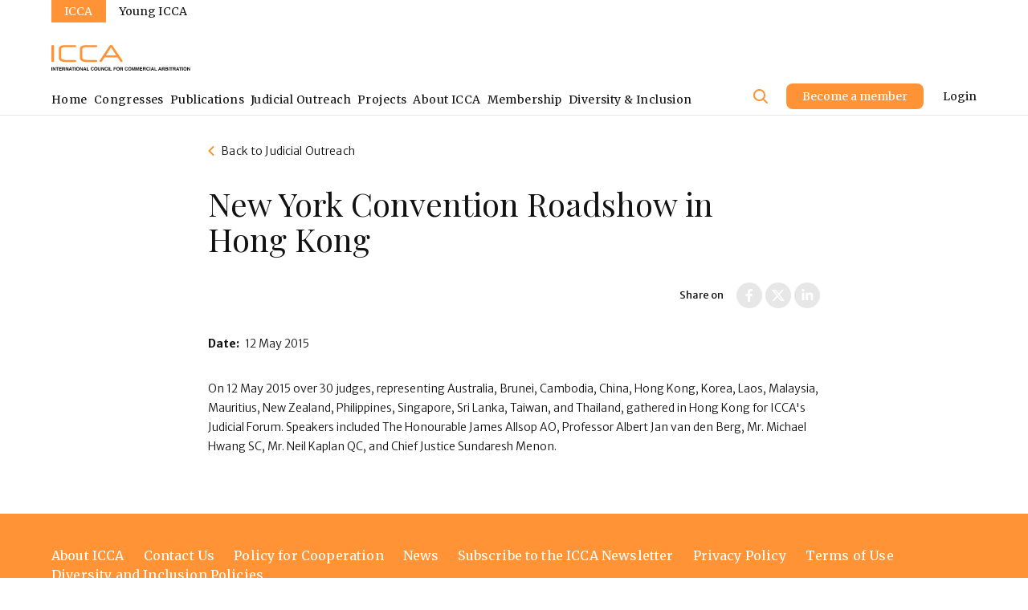

--- FILE ---
content_type: text/html; charset=UTF-8
request_url: https://www.arbitration-icca.org/new-york-convention-roadshow-hong-kong-2015
body_size: 11409
content:
<!DOCTYPE html>
<html lang="en" dir="ltr" prefix="og: https://ogp.me/ns#" data-js="root" data-nav-animate="false">
  <head>
    <meta charset="utf-8" />
<noscript><style>form.antibot * :not(.antibot-message) { display: none !important; }</style>
</noscript><meta name="description" content="On 12 May 2015 over 30 judges, representing Australia, Brunei, Cambodia, China, Hong Kong, Korea, Laos, Malaysia, Mauritius, New Zealand, Philippines, Singapore, Sri Lanka, Taiwan, and Thailand, gathered in Hong Kong for ICCA&#039;s Judicial Forum. Speakers included The Honourable James Allsop AO, Professor Albert Jan van den Berg, Mr. Michael Hwang SC, Mr. Neil Kaplan QC, and Chief Justice Sundaresh Menon." />
<link rel="canonical" href="https://www.arbitration-icca.org/new-york-convention-roadshow-hong-kong-2015" />
<meta property="og:title" content="New York Convention Roadshow in Hong Kong | ICCA" />
<meta property="og:description" content="On 12 May 2015 over 30 judges, representing Australia, Brunei, Cambodia, China, Hong Kong, Korea, Laos, Malaysia, Mauritius, New Zealand, Philippines, Singapore, Sri Lanka, Taiwan, and Thailand, gathered in Hong Kong for ICCA&#039;s Judicial Forum. Speakers included The Honourable James Allsop AO, Professor Albert Jan van den Berg, Mr. Michael Hwang SC, Mr. Neil Kaplan QC, and Chief Justice Sundaresh Menon." />
<meta name="twitter:card" content="photo" />
<meta name="twitter:description" content="On 12 May 2015 over 30 judges, representing Australia, Brunei, Cambodia, China, Hong Kong, Korea, Laos, Malaysia, Mauritius, New Zealand, Philippines, Singapore, Sri Lanka, Taiwan, and Thailand, gathered in Hong Kong for ICCA&#039;s Judicial Forum. Speakers included The Honourable James Allsop AO, Professor Albert Jan van den Berg, Mr. Michael Hwang SC, Mr. Neil Kaplan QC, and Chief Justice Sundaresh Menon." />
<meta name="twitter:title" content="New York Convention Roadshow in Hong Kong | ICCA" />
<meta name="Generator" content="Drupal 10 (https://www.drupal.org)" />
<meta name="MobileOptimized" content="width" />
<meta name="HandheldFriendly" content="true" />
<meta name="viewport" content="width=device-width, initial-scale=1.0" />
<link rel="icon" href="/themes/custom/icca/favicon.ico" type="image/vnd.microsoft.icon" />
<link rel="alternate" hreflang="en" href="https://www.arbitration-icca.org/new-york-convention-roadshow-hong-kong-2015" />

    <title>New York Convention Roadshow in Hong Kong | ICCA</title>
    <link rel="stylesheet" media="all" href="/sites/default/files/css/css_yUU54iqYRCh9pmPb5GRvdslSk9vyw-gzDSr75SilQDA.css?delta=0&amp;language=en&amp;theme=icca&amp;include=eJxVjlEKAjEMRC8UzJGWmGYlmjTStLr19CKu4P7Ng2Hm8cgevpTg4VI78pEhZ3ZxPFMKsFHmPGSXTLpIAkcTrNGcTF8Cyky4NnJ5RruBbN203rC0cSc77Qj72apiBf_hO7e36UobGM0YfSmaHA9pE6MKh0EGK9niUpQ-Zso_tRpF3iOzVw0" />
<link rel="stylesheet" media="all" href="/sites/default/files/css/css_9P-1OeSwP7FgDHcWP6IJ1GqnnNqRA8ZCXIlA97iHYGg.css?delta=1&amp;language=en&amp;theme=icca&amp;include=eJxVjlEKAjEMRC8UzJGWmGYlmjTStLr19CKu4P7Ng2Hm8cgevpTg4VI78pEhZ3ZxPFMKsFHmPGSXTLpIAkcTrNGcTF8Cyky4NnJ5RruBbN203rC0cSc77Qj72apiBf_hO7e36UobGM0YfSmaHA9pE6MKh0EGK9niUpQ-Zso_tRpF3iOzVw0" />

    <script type="application/json" data-drupal-selector="drupal-settings-json">{"path":{"baseUrl":"\/","pathPrefix":"","currentPath":"node\/117","currentPathIsAdmin":false,"isFront":false,"currentLanguage":"en","civiccookiecontrol_path":"modules\/contrib\/civicccookiecontrol"},"pluralDelimiter":"\u0003","suppressDeprecationErrors":true,"gtm":{"tagId":null,"settings":{"data_layer":"dataLayer","include_classes":false,"allowlist_classes":"google\nnonGooglePixels\nnonGoogleScripts\nnonGoogleIframes","blocklist_classes":"customScripts\ncustomPixels","include_environment":false,"environment_id":"","environment_token":""},"tagIds":["GTM-WCDQV6N"]},"gtag":{"tagId":"","consentMode":false,"otherIds":[],"events":[],"additionalConfigInfo":[]},"ajaxPageState":{"libraries":"[base64]","theme":"icca","theme_token":null},"ajaxTrustedUrl":[],"civiccookiecontrol":"{\u0022apiKey\u0022:\u002233fe5fc08d21290eeb2263996331ccb98a2b80ac\u0022,\u0022product\u0022:\u0022COMMUNITY\u0022,\u0022logConsent\u0022:true,\u0022consentCookieExpiry\u0022:90,\u0022encodeCookie\u0022:false,\u0022subDomains\u0022:true,\u0022notifyOnce\u0022:false,\u0022rejectButton\u0022:false,\u0022toggleType\u0022:\u0022slider\u0022,\u0022closeStyle\u0022:\u0022icon\u0022,\u0022settingsStyle\u0022:\u0022link\u0022,\u0022initialState\u0022:\u0022NOTIFY\u0022,\u0022layout\u0022:\u0022SLIDEOUT\u0022,\u0022position\u0022:\u0022LEFT\u0022,\u0022theme\u0022:\u0022LIGHT\u0022,\u0022necessaryCookies\u0022:[\u0022PLS\u0022,\u0022SSESS\u0022],\u0022optionalCookies\u0022:[{\u0022name\u0022:\u0022analytics\u0022,\u0022label\u0022:\u0022Analytics\u0022,\u0022description\u0022:\u0022\u003Cp\u003EWe use these cookies to track our audience and provide the best possible service.\u003C\/p\u003E\\r\\n\u0022,\u0022cookies\u0022:[\u0022_ga\u0022,\u0022_gid\u0022,\u0022_gat\u0022,\u0022_gali\u0022],\u0022onAccept\u0022:\u0022function(){{}}\u0022,\u0022onRevoke\u0022:\u0022function(){{}}\u0022,\u0022recommendedState\u0022:true,\u0022lawfulBasis\u0022:\u0022legitimate interest\u0022}],\u0022excludedCountries\u0022:[],\u0022debug\u0022:false,\u0022setInnerHTML\u0022:true,\u0022wrapInnerHTML\u0022:false,\u0022mode\u0022:\u0022GDPR\u0022,\u0022acceptBehaviour\u0022:\u0022all\u0022,\u0022closeOnGlobalChange\u0022:true,\u0022notifyDismissButton\u0022:false,\u0022sameSiteCookie\u0022:true,\u0022sameSiteValue\u0022:\u0022Strict\u0022,\u0022iabCMP\u0022:false,\u0022statement\u0022:{\u0022description\u0022:\u0022For more detailed information on the cookies we use, please check our\u0022,\u0022name\u0022:\u0022Cookie Policy\u0022,\u0022updated\u0022:\u002201\/12\/2020\u0022,\u0022url\u0022:\u0022https:\/\/www.arbitration-icca.org\/icca-privacy-policy\u0022},\u0022ccpaConfig\u0022:[],\u0022accessibility\u0022:{\u0022accessKey\u0022:\u0022C\u0022,\u0022overlay\u0022:false,\u0022outline\u0022:false,\u0022disableSiteScrolling\u0022:false},\u0022text\u0022:{\u0022title\u0022:\u0022This site uses cookies to store information on your computer.\u0022,\u0022intro\u0022:\u0022\u003Cp\u003ESome of these cookies are essential to make our site work and others help us to improve by giving us some insight into how the site is being used.\u003C\/p\u003E\\r\\n\u0022,\u0022acceptRecommended\u0022:\u0022Accept Cookies\u0022,\u0022acceptSettings\u0022:\u0022Accept\u0022,\u0022rejectSettings\u0022:\u0022Reject\u0022,\u0022necessaryTitle\u0022:\u0022Necessary Cookies\u0022,\u0022necessaryDescription\u0022:\u0022\u003Cp\u003ENecessary cookies enable core functionality. The website cannot function properly without these cookies, and can only be disabled by changing your browser preferences.\u003C\/p\u003E\\r\\n\u0022,\u0022thirdPartyTitle\u0022:\u0022Warning: Some cookies require your attention.\u0022,\u0022thirdPartyDescription\u0022:\u0022\u003Cp\u003EConsent for the following cookies could not be automatically revoked. Please follow the link(s) below to opt out manually.\u003C\/p\u003E\\r\\n\u0022,\u0022on\u0022:\u0022On\u0022,\u0022off\u0022:\u0022Off\u0022,\u0022notifyTitle\u0022:\u0022Your choice regarding cookies on this site\u0022,\u0022notifyDescription\u0022:\u0022\u003Cp\u003EWe use cookies to optimise site functionality and give you the best possible experience.\u003C\/p\u003E\\r\\n\u0022,\u0022accept\u0022:\u0022Accept\u0022,\u0022reject\u0022:\u0022Reject\u0022,\u0022settings\u0022:\u0022Cookie Preferences\u0022,\u0022closeLabel\u0022:\u0022Close\u0022,\u0022cornerButton\u0022:\u0022Set cookie preferences.\u0022,\u0022landmark\u0022:\u0022Cookie preferences.\u0022,\u0022showVendors\u0022:\u0022Show vendors within this category\u0022,\u0022thirdPartyCookies\u0022:\u0022This vendor may set third party cookies.\u0022,\u0022readMore\u0022:\u0022Read more\u0022},\u0022branding\u0022:{\u0022fontSizeTitle\u0022:\u0022em\u0022,\u0022fontSize\u0022:\u0022em\u0022,\u0022buttonIconWidth\u0022:\u0022px\u0022,\u0022buttonIconHeight\u0022:\u0022px\u0022,\u0022rejectText\u0022:null,\u0022rejectBackground\u0022:\u0022\u0022,\u0022closeText\u0022:\u0022\u0022,\u0022closeBackground\u0022:\u0022\u0022,\u0022notifyFontColor\u0022:\u0022\u0022,\u0022notifyBackgroundColor \u0022:\u0022\u0022},\u0022locales\u0022:[]}","data":{"extlink":{"extTarget":true,"extTargetAppendNewWindowLabel":"(opens in a new window)","extTargetNoOverride":true,"extNofollow":false,"extNoreferrer":true,"extFollowNoOverride":false,"extClass":"0","extLabel":"(link is external)","extImgClass":false,"extSubdomains":true,"extExclude":"","extInclude":"","extCssExclude":"","extCssInclude":"","extCssExplicit":"","extAlert":false,"extAlertText":"This link will take you to an external web site. We are not responsible for their content.","extHideIcons":false,"mailtoClass":"0","telClass":"","mailtoLabel":"(link sends email)","telLabel":"(link is a phone number)","extUseFontAwesome":false,"extIconPlacement":"append","extFaLinkClasses":"fa fa-external-link","extFaMailtoClasses":"fa fa-envelope-o","extAdditionalLinkClasses":"","extAdditionalMailtoClasses":"","extAdditionalTelClasses":"","extFaTelClasses":"fa fa-phone","whitelistedDomains":[],"extExcludeNoreferrer":""}},"field_group":{"html_element":{"mode":"page","context":"view","settings":{"classes":"social-share-panel flex flex-wrap mt-24 sm-mt-32","id":"","element":"div","show_label":false,"label_element":"h3","label_element_classes":"","attributes":"","effect":"none","speed":"fast"}}},"user":{"uid":0,"permissionsHash":"ae503c844724a02358b74eb0f30a4b3d37145cdaa147d7abb1fc8311c98f4e30"}}</script>
<script src="/sites/default/files/js/js_FEYUbg0qGYXxQn9YZ_QQRMy3GZLsjbqDl-8-FlITeIk.js?scope=header&amp;delta=0&amp;language=en&amp;theme=icca&amp;include=eJxtzdEKwjAMheEXKs21T1NCloW4tiltpvPtFVFwm5ffTzghvSmR2aJMVr1bBjqlSzi3P2dxsLtWGYHW4VbSuyM5HBwaPgpXT8O7NoY9w2sWYe5Y-G59Cbx51rrA1NeGOX74_TEr5wl-EcRMMidHAfGyJ8rREa-4PQGjXmit"></script>
<script src="/modules/contrib/google_tag/js/gtm.js?syvp33"></script>
<script src="/modules/contrib/google_tag/js/gtag.js?syvp33"></script>
<script src="/sites/default/files/js/js_k2BhJplQ8E8DBzHSHNyITSRS5lQqOHMo07lpglST6yc.js?scope=header&amp;delta=3&amp;language=en&amp;theme=icca&amp;include=eJxtzdEKwjAMheEXKs21T1NCloW4tiltpvPtFVFwm5ffTzghvSmR2aJMVr1bBjqlSzi3P2dxsLtWGYHW4VbSuyM5HBwaPgpXT8O7NoY9w2sWYe5Y-G59Cbx51rrA1NeGOX74_TEr5wl-EcRMMidHAfGyJ8rREa-4PQGjXmit"></script>

    <!-- Custom fonts -->
    <link rel="preconnect"
      href="https://fonts.gstatic.com"
      crossorigin />

    <link rel="preload"
          as="style"
          href="https://fonts.googleapis.com/css2?family=Montserrat:wght@300;400;500;600;700&display=swap" />
    <link rel="preload"
          as="style"
          href="https://fonts.googleapis.com/css2?family=Merriweather:ital,wght@0,400;0,700;1,400&display=swap" />
    <link rel="preload"
          as="style"
          href="https://fonts.googleapis.com/css2?family=Merriweather+Sans:ital,wght@0,300;0,400;0,700;1,300;1,400;1,700&display=swap" />

    <link rel="stylesheet"
          href="https://fonts.googleapis.com/css2?family=Playfair+Display&display=swap"
          media="print" onload="this.media='all'" />
    <link rel="stylesheet"
          href="https://fonts.googleapis.com/css2?family=Merriweather:ital,wght@0,400;0,700;1,400&display=swap"
          media="print" onload="this.media='all'" />
    <link rel="stylesheet"
          href="https://fonts.googleapis.com/css2?family=Merriweather+Sans:ital,wght@0,300;0,400;0,700;1,300;1,400;1,700&display=swap"
          media="print" onload="this.media='all'" />

    <noscript>
      <link href="https://fonts.googleapis.com/css2?family=Playfair+Display&display=swap" rel="stylesheet">
      <link href="https://fonts.googleapis.com/css2?family=Merriweather:ital,wght@0,400;0,700;1,400&display=swap" rel="stylesheet">
      <link href="https://fonts.googleapis.com/css2?family=Merriweather+Sans:ital,wght@0,300;0,400;0,700;1,300;1,400;1,700&display=swap" rel="stylesheet">
    </noscript>
  </head>
  <body class="user-role-anonymous path-node page-node-type-event">
        <a href="#main-content" class="visually-hidden focusable skip-link">
      Skip to main content
    </a>
    <noscript><iframe src="https://www.googletagmanager.com/ns.html?id=GTM-WCDQV6N"
                  height="0" width="0" style="display:none;visibility:hidden"></iframe></noscript>

      <div class="dialog-off-canvas-main-canvas" data-off-canvas-main-canvas>
    <div class="layout-container pt-64">

    <input type="checkbox" focusable="false" id="headerNavigationToggle" class="header-navbar__toggle" name="headerNavigationToggle" aria-labelledby="headerNavigationToggleLabel">
    <header class="header" role="banner">
                <div class="region region-header">
    <div class="container">
      <div class="header-panel flex flex-wrap-0 pb-16 pt-16">
        

<div id="block-icca-branding" class="header-brand mr-auto">
            <a href="/" rel="home" class="header-brand__link" title="Home">
        <svg class="header-brand__img" aria-hidden="true" focusable="false" role="img" width="173" height="32" viewBox="0 0 173 32" xmlns="http://www.w3.org/2000/svg"><path class="header-brand__logos" d="M3.226 20.032c0 .885-.52 1.301-1.613 1.301-1.04 0-1.561-.416-1.561-1.3V1.352C.052.468.624.052 1.717.052c.989 0 1.509.416 1.509 1.3v18.68zM17.483 2.706c-3.486 0-5.255.832-5.255 2.445V15.87c0 1.873 1.925 2.81 5.775 2.81h11.552c.78 0 1.144.416 1.144 1.248 0 .833-.364 1.25-1.145 1.25H17.587c-5.62 0-8.43-1.77-8.43-5.256V5.152c0-3.279 2.758-4.944 8.274-4.944h12.123c.781 0 1.145.416 1.145 1.249 0 .832-.364 1.249-1.145 1.249H17.483zm26.276 0c-3.486 0-5.255.832-5.255 2.445V15.87c0 1.873 1.925 2.81 5.776 2.81h11.55c.781 0 1.146.416 1.146 1.248 0 .833-.365 1.25-1.145 1.25H43.863c-5.62 0-8.429-1.77-8.429-5.256V5.152c0-3.279 2.758-4.944 8.273-4.944h12.124c.78 0 1.145.416 1.145 1.249 0 .832-.365 1.249-1.145 1.249H43.759zm38.609 12.8H66.288l-3.486 5.203c-.156.208-.364.364-.572.52a1.386 1.386 0 01-.625.156c-.416 0-.78-.156-1.092-.416a1.281 1.281 0 01-.469-.989c0-.26.053-.52.209-.78l12.02-18.055c.26-.365.572-.677.936-.833.364-.156.728-.26 1.092-.26.365 0 .729.104 1.093.26.364.156.624.468.885.833l12.123 18.003c.104.156.208.26.208.416.052.156.052.26.052.364 0 .417-.156.729-.468.99-.312.26-.676.363-1.093.363-.208 0-.416-.052-.624-.156a1.846 1.846 0 01-.624-.52l-3.486-5.1zm-14.413-2.55H80.65L74.354 2.914l-6.4 10.042z"/><path class="header-brand__description" d="M.885 31.896H0V27.68h.885v4.215zm.78-4.215h.937l1.665 2.966v-2.966h.832v4.215h-.884l-1.717-3.018v3.018h-.833V27.68zm7.337 0v.729h-1.25v3.486h-.884V28.41H5.62v-.729h3.382zm3.642.729h-2.238v.884h2.082v.729h-2.082v1.093h2.342v.78H9.522V27.68h3.122v.729zm3.538-.625a.81.81 0 01.416.313.838.838 0 01.209.364c.052.104.104.26.104.468 0 .208-.053.416-.157.572-.104.209-.26.313-.52.417.208.104.312.208.416.312.105.156.105.364.105.676v.677c0 .104.052.208.156.26v.104h-.989c-.052-.104-.052-.156-.052-.208 0-.104-.052-.26-.052-.364v-.417c0-.26-.052-.468-.156-.52-.104-.104-.26-.156-.52-.156h-.885v1.665h-.885v-4.215h2.03c.364-.052.624 0 .78.052zm-1.821.625v1.145h.937c.208 0 .312 0 .416-.053a.546.546 0 00.26-.468c0-.26-.104-.416-.26-.52-.104-.052-.208-.052-.416-.052h-.937v-.052zm3.33-.729h.937l1.665 2.966v-2.966h.832v4.215h-.884l-1.717-3.018v3.018h-.833V27.68zm5.463 0h.99l1.508 4.215h-.937l-.26-.885h-1.56l-.313.885h-.937l1.51-4.215zm-.052 2.602h1.093l-.52-1.665-.573 1.665zm5.724-2.602v.729h-1.249v3.486h-.884V28.41h-1.25v-.729h3.383zm1.353 4.215h-.885V27.68h.885v4.215zm4.058-.364c-.312.312-.78.468-1.404.468-.625 0-1.041-.156-1.405-.468-.417-.416-.625-.989-.625-1.77 0-.78.208-1.352.625-1.768.312-.313.78-.469 1.405-.469.624 0 1.04.156 1.404.469.417.364.625.988.625 1.769 0 .78-.208 1.352-.625 1.769zm-.572-.625c.208-.26.312-.624.312-1.092 0-.469-.104-.833-.312-1.093-.208-.26-.468-.364-.832-.364-.365 0-.625.104-.833.364-.208.26-.312.624-.312 1.093 0 .468.104.832.312 1.092.208.26.468.364.833.364.364 0 .624-.104.832-.364zm1.873-3.226h.937l1.665 2.966v-2.966h.832v4.215h-.884l-1.717-3.018v3.018h-.833V27.68zm5.464 0h.988l1.51 4.215h-.937l-.26-.885h-1.561l-.313.885h-.936l1.509-4.215zm-.052 2.602h1.092l-.52-1.665-.572 1.665zm3.07-2.602h.884v3.486h2.133v.781H44.02v-4.267zm5.567.417c.364-.365.78-.52 1.3-.52.73 0 1.198.207 1.562.676.156.26.26.52.312.78h-.885c-.052-.208-.104-.364-.208-.468-.156-.208-.416-.26-.676-.26-.312 0-.572.104-.729.364-.156.26-.26.624-.26 1.093 0 .468.104.832.312 1.04.209.26.417.364.729.364s.52-.104.676-.312c.104-.104.156-.26.209-.468h.884c-.052.468-.26.832-.572 1.145-.313.312-.729.416-1.197.416-.624 0-1.093-.208-1.405-.572-.364-.417-.52-.937-.52-1.613-.156-.677.052-1.25.468-1.665zm7.076 3.434c-.312.312-.78.468-1.404.468-.625 0-1.041-.156-1.405-.468-.417-.416-.625-.989-.625-1.77 0-.78.208-1.352.625-1.768.312-.313.78-.469 1.404-.469.625 0 1.093.156 1.405.469.417.364.625.988.625 1.769 0 .78-.208 1.352-.625 1.769zm-.572-.625c.208-.26.312-.624.312-1.092 0-.469-.104-.833-.312-1.093-.208-.26-.468-.364-.833-.364-.364 0-.624.104-.832.364-.208.26-.312.624-.312 1.093 0 .468.104.832.312 1.092.208.26.468.364.832.364.365 0 .625-.104.833-.364zm1.873-3.226h.885v2.602c0 .312.052.52.104.624.104.26.364.364.676.364.364 0 .573-.104.677-.364.052-.156.104-.364.104-.624V27.68h.884v2.602c0 .468-.052.78-.208 1.04-.26.469-.78.677-1.509.677-.728 0-1.248-.208-1.509-.676-.156-.26-.208-.625-.208-1.041V27.68h.104zm4.267 0h.936l1.665 2.966v-2.966h.833v4.215h-.885l-1.717-3.018v3.018h-.832V27.68zm4.63.417c.365-.365.781-.52 1.302-.52.728 0 1.196.207 1.56.676.157.26.26.52.313.78h-.885c-.052-.208-.104-.364-.208-.468-.156-.208-.416-.26-.676-.26-.313 0-.573.104-.729.364-.156.26-.26.624-.26 1.093 0 .468.104.832.312 1.04.208.26.416.364.729.364.312 0 .52-.104.676-.312.104-.104.156-.26.208-.468h.885c-.052.468-.26.832-.573 1.145-.312.312-.728.416-1.196.416-.625 0-1.093-.208-1.405-.572-.364-.417-.52-.937-.52-1.613a2.006 2.006 0 01.468-1.665zm4.632 3.798h-.885V27.68h.885v4.215zm.832-4.215h.885v3.486h2.133v.781h-3.018v-4.267zm5.151 0h3.018v.729h-2.133v.988h1.873v.729h-1.873v1.769h-.885V27.68zm6.817 3.85c-.313.313-.78.469-1.405.469s-1.04-.156-1.405-.468c-.416-.416-.624-.989-.624-1.77 0-.78.208-1.352.624-1.768.312-.313.78-.469 1.405-.469.624 0 1.04.156 1.405.469.416.364.624.988.624 1.769.052.78-.208 1.352-.624 1.769zm-.52-.624c.208-.26.312-.624.312-1.092 0-.469-.104-.833-.313-1.093-.208-.26-.468-.364-.832-.364-.364 0-.625.104-.833.364-.208.26-.312.624-.312 1.093 0 .468.104.832.312 1.092.208.26.469.364.833.364.312 0 .624-.104.832-.364zm4.578-3.122a.81.81 0 01.416.313.838.838 0 01.209.364c.052.104.104.26.104.468 0 .208-.052.416-.156.572-.105.209-.26.313-.52.417.207.104.311.208.416.312.104.156.104.364.104.676v.677c0 .104.052.208.156.26v.104h-.989c-.052-.104-.052-.156-.052-.208 0-.104-.052-.26-.052-.364v-.417c0-.26-.052-.468-.156-.52-.104-.104-.26-.156-.52-.156h-.885v1.665h-.885v-4.215h2.03c.364-.052.624 0 .78.052zm-1.82.625v1.145h.936c.208 0 .312 0 .416-.053a.546.546 0 00.26-.468c0-.26-.104-.416-.26-.52-.104-.052-.208-.052-.416-.052h-.937v-.052zm5.358-.312c.365-.365.78-.52 1.301-.52.729 0 1.197.207 1.561.676.156.26.26.52.312.78h-.884c-.052-.208-.104-.364-.208-.468-.156-.208-.416-.26-.677-.26-.312 0-.572.104-.728.364-.156.26-.26.624-.26 1.093 0 .468.104.832.312 1.04.208.26.416.364.728.364.313 0 .52-.104.677-.312.104-.104.156-.26.208-.468h.884c-.052.468-.26.832-.572 1.145-.312.312-.728.416-1.197.416-.624 0-1.092-.208-1.404-.572-.365-.417-.52-.937-.52-1.613a2.006 2.006 0 01.467-1.665zm7.129 3.434c-.312.312-.78.468-1.405.468-.624 0-1.04-.156-1.405-.468-.416-.416-.624-.989-.624-1.77 0-.78.208-1.352.624-1.768.312-.313.78-.469 1.405-.469.624 0 1.04.156 1.405.469.416.364.624.988.624 1.769 0 .78-.208 1.352-.624 1.769zm-.573-.625c.209-.26.313-.624.313-1.092 0-.469-.104-.833-.313-1.093-.208-.26-.468-.364-.832-.364-.364 0-.624.104-.832.364-.209.26-.313.624-.313 1.093 0 .468.104.832.313 1.092.208.26.468.364.832.364.364 0 .624-.104.832-.364zm4.683-3.226h1.249v4.215h-.832v-2.862-.364-.364l-.781 3.538h-.884l-.781-3.538v3.59h-.832V27.68h1.3l.781 3.33.78-3.33zm4.892 0h1.248v4.215h-.832v-2.862-.364-.364l-.781 3.538h-.884l-.781-3.538v3.59h-.832V27.68h1.301l.78 3.33.781-3.33zm5.203.729h-2.238v.884h2.03v.729h-2.03v1.093h2.342v.78h-3.226V27.68h3.122v.729zm3.538-.625a.809.809 0 01.416.313.838.838 0 01.208.364c.052.104.104.26.104.468 0 .208-.052.416-.156.572-.104.209-.26.313-.52.417.208.104.312.208.416.312.104.156.104.364.104.676v.677c0 .104.052.208.156.26v.104h-.988c-.052-.104-.052-.156-.052-.208 0-.104-.052-.26-.052-.364v-.417c0-.26-.052-.468-.156-.52-.104-.104-.261-.156-.521-.156h-.884v1.665h-.885v-4.215h2.029c.365-.052.625 0 .781.052zm-1.873.625v1.145h.936c.209 0 .313 0 .417-.053a.546.546 0 00.26-.468c0-.26-.104-.416-.26-.52-.104-.052-.208-.052-.417-.052h-.936v-.052zm3.798-.312c.364-.365.781-.52 1.301-.52.728 0 1.197.207 1.561.676.156.26.26.52.312.78h-.884c-.052-.208-.104-.364-.209-.468-.156-.208-.416-.26-.676-.26-.312 0-.572.104-.728.364-.157.26-.261.624-.261 1.093 0 .468.104.832.313 1.04.208.26.416.364.728.364s.52-.104.677-.312c.104-.104.156-.26.208-.468h.884c-.052.468-.26.832-.572 1.145-.312.312-.729.416-1.197.416-.624 0-1.093-.208-1.405-.572-.364-.417-.52-.937-.52-1.613-.156-.677.052-1.25.468-1.665zm4.631 3.798h-.884V27.68h.884v4.215zm2.029-4.215h.989l1.509 4.215h-.937l-.26-.885h-1.561l-.312.885h-.937l1.509-4.215zm-.052 2.602h1.093l-.52-1.665-.573 1.665zm3.122-2.602h.885v3.486h2.133v.781h-3.018v-4.267zm6.088 0h.989l1.509 4.215h-.937l-.26-.885h-1.561l-.312.885h-.937l1.509-4.215zm-.052 2.602h1.093l-.521-1.665-.572 1.665zm5.776-2.498a.809.809 0 01.416.313.838.838 0 01.208.364c.052.104.104.26.104.468 0 .208-.052.416-.156.572-.104.209-.26.313-.52.417.208.104.312.208.416.312.104.156.104.364.104.676v.677c0 .104.052.208.156.26v.104h-.989c-.052-.104-.052-.156-.052-.208 0-.104-.052-.26-.052-.364v-.417c0-.26-.052-.468-.156-.52-.104-.104-.26-.156-.52-.156h-.781v1.665h-.884v-4.215h2.029c.312-.052.521 0 .677.052zm-1.822.625v1.145h.937c.208 0 .312 0 .416-.053a.547.547 0 00.261-.468c0-.26-.105-.416-.261-.52-.104-.052-.208-.052-.416-.052h-.937v-.052zm6.557-.26c.104.156.208.416.208.624 0 .26-.052.468-.208.624-.052.104-.157.157-.313.26.209.105.365.209.469.365.104.156.156.364.156.624s-.052.469-.208.677c-.104.156-.156.26-.313.312a1.848 1.848 0 01-.468.208c-.208.052-.364.052-.572.052h-1.925V27.68h2.029c.52 0 .884.156 1.145.469zm-2.342.26v.936h1.041c.208 0 .312-.052.468-.104.104-.052.156-.208.156-.364 0-.208-.052-.312-.208-.416-.156-.052-.312-.052-.52-.052h-.937zm0 1.613v1.145h1.041c.208 0 .312 0 .416-.052.208-.105.26-.26.26-.52a.547.547 0 00-.26-.47c-.104-.051-.26-.051-.416-.051h-1.041v-.052zm4.215 1.873h-.885V27.68h.885v4.215zm3.902-4.215v.729h-1.249v3.486h-.884V28.41h-1.249v-.729h3.382zm3.226.104a.809.809 0 01.416.313.83.83 0 01.209.364c.052.104.104.26.104.468 0 .208-.052.416-.156.572-.104.209-.261.313-.521.417.208.104.312.208.417.312.104.156.104.364.104.676v.677c0 .104.052.208.156.26v.104h-.989c-.052-.104-.052-.156-.052-.208 0-.104-.052-.26-.052-.364v-.417c0-.26-.052-.468-.156-.52-.104-.104-.26-.156-.52-.156h-.885v1.665h-.885v-4.215h2.03c.416-.052.624 0 .78.052zm-1.821.625v1.145h.937c.208 0 .312 0 .416-.053a.546.546 0 00.26-.468c0-.26-.104-.416-.26-.52-.104-.052-.208-.052-.416-.052h-.937v-.052zm4.579-.729h.989l1.509 4.215h-.937l-.26-.885h-1.561l-.312.885h-.937l1.509-4.215zm-.052 2.602h1.093l-.521-1.665-.572 1.665zm5.723-2.602v.729h-1.248v3.486h-.885V28.41h-1.249v-.729h3.382zm1.301 4.215h-.884V27.68h.884v4.215zm4.111-.364c-.312.312-.781.468-1.405.468s-1.041-.156-1.405-.468c-.416-.416-.624-.989-.624-1.77 0-.78.208-1.352.624-1.768.312-.313.781-.469 1.405-.469s1.041.156 1.405.469c.416.364.624.988.624 1.769 0 .78-.208 1.352-.624 1.769zm-.572-.625c.208-.26.312-.624.312-1.092 0-.469-.104-.833-.312-1.093-.209-.26-.469-.364-.833-.364s-.624.104-.833.364c-.208.26-.312.624-.312 1.093 0 .468.104.832.312 1.092.209.26.469.364.833.364s.624-.104.833-.364zm1.873-3.226h.936l1.665 2.966v-2.966h.833v4.215h-.885l-1.717-3.018v3.018h-.832V27.68z"/></svg>
      </a>
      </div>

        <ul class="header-triggers flex flex-wrap-0">
                                  <li class="header-triggers__item">
              <a href="/search" class="header-trigger header-trigger--search" aria-label="Site search">
                <svg class="header-trigger__icon header-trigger__icon--search" role="img" focusable="false" width="32" height="32" viewBox="0 0 32 32" xmlns="http://www.w3.org/2000/svg"><path d="M14.5 9a5.5 5.5 0 100 11 5.5 5.5 0 000-11zM7 14.5a7.5 7.5 0 1113.463 4.55l4.244 4.243a1 1 0 01-1.414 1.414l-4.244-4.244A7.5 7.5 0 017 14.5z"/></svg>
              </a>
            </li>
                                <li class="header-triggers__item">
            <label class="header-trigger header-trigger--toggle" data-js="headerNavTrigger" for="headerNavigationToggle" role="button" focusable="true" aria-label="Toggle menu" id="headerNavigationToggleLabel">
              <svg class="header-trigger__icon header-trigger__icon--open" role="img" focusable="false" width="32" height="32" viewBox="0 0 32 32" xmlns="http://www.w3.org/2000/svg"><path d="M4 8a1 1 0 011-1h22a1 1 0 110 2H5a1 1 0 01-1-1zM4 16a1 1 0 011-1h22a1 1 0 110 2H5a1 1 0 01-1-1zM4 24a1 1 0 011-1h22a1 1 0 110 2H5a1 1 0 01-1-1z"/></svg>
              <svg class="header-trigger__icon header-trigger__icon--close" role="img" focusable="false" width="32" height="32" viewBox="0 0 32 32" xmlns="http://www.w3.org/2000/svg"><path d="M7.293 7.293a1 1 0 011.414 0L16 14.586l7.293-7.293a1 1 0 111.414 1.414L17.414 16l7.293 7.293a1 1 0 01-1.414 1.414L16 17.414l-7.293 7.293a1 1 0 01-1.414-1.414L14.586 16 7.293 8.707a1 1 0 010-1.414z" fill="#FF9335"/></svg>
            </label>
          </li>
        </ul>
      </div>    
    </div>
  </div>


                    <div class="region region-header-navbar header-navbar" data-js="headerNavbar">
    <div class="container">
      <div class="header-navbar__row pt-64 pb-64">
        <nav role="navigation" aria-labelledby="block-sites-menu" id="block-sites" class="block block-menu navigation menu--sites header-sites">
            
  <h2 class="visually-hidden" id="block-sites-menu">Sites</h2>
  

        
              <ul class="header-sites__nav">
                    <li class="active header-sites__item">
        <a href="https://www.arbitration-icca.org" class="header-sites__link" rel="noopener">ICCA</a>
              </li>
                <li class="header-sites__item">
        <a href="https://www.youngicca.org" class="header-sites__link" rel="noopener">Young ICCA</a>
              </li>
        </ul>
  


  </nav>
<nav role="navigation" aria-labelledby="block-icca-main-menu-menu" id="block-icca-main-menu" class="block block-menu navigation menu--main navbar-main">
            
  <h2 class="visually-hidden" id="block-icca-main-menu-menu">Main navigation</h2>
  

        
              <ul class="navbar-main__nav navbar-main__nav--main">
                            <li class="navbar-main__item">
          <a href="/" class="navbar-main__link" data-drupal-link-system-path="&lt;front&gt;">Home</a>
        </li>
                              <li class="navbar-main__item">
          <a href="/congresses" class="navbar-main__link" data-drupal-link-system-path="node/152">Congresses</a>
        </li>
                              <li  class="navbar-main__item navbar-main__item--expanded navbar-collapsible" aria-expanded="false" data-js="navbarCollapsible" data-collapsing="false" data-expanded="false">
          <a href="/publications" class="navbar-main__link" data-drupal-link-system-path="node/159">Publications</a>
          <button role="button" aria-label="Toggle submenu" class="navbar-main__caret block" data-js="navbarCollapsibleTrigger"><svg class="navbar-main__caret-icon" focusable="false" role="img" width="32" height="32" viewBox="0 0 32 32" xmlns="http://www.w3.org/2000/svg"><path d="M21.707 13.293a1 1 0 00-1.414 0L16 17.586l-4.293-4.293a1 1 0 00-1.414 1.414L16 20.414l5.707-5.707a1 1 0 000-1.414z" fill="#F19533"/></svg></button>
          <div class="navbar-main__drop" data-js="navbarCollapsibleCollapse">              <ul class="navbar-main__nav navbar-main__nav--submenu">
                            <li class="navbar-main__item">
          <a href="/icca-yearbook-commercial-arbitration" class="navbar-main__link" data-drupal-link-system-path="node/84">ICCA Yearbook</a>
        </li>
                              <li class="navbar-main__item">
          <a href="/icca-international-handbook-commercial-arbitration" class="navbar-main__link" data-drupal-link-system-path="node/85">ICCA Handbook</a>
        </li>
                              <li class="navbar-main__item">
          <a href="/icca-awards-series" class="navbar-main__link" data-drupal-link-system-path="node/655">ICCA Awards Series</a>
        </li>
                              <li class="navbar-main__item">
          <a href="/icca-congress-series" class="navbar-main__link" data-drupal-link-system-path="node/86">ICCA Congress Series</a>
        </li>
                              <li class="navbar-main__item">
          <a href="/iccas-guide-interpretation-1958-new-york-convention" class="navbar-main__link" data-drupal-link-system-path="node/87">ICCA Judges&#039; Guide</a>
        </li>
                              <li class="navbar-main__item">
          <a href="/publications#ICCA%20Reports%20Series" class="navbar-main__link" data-drupal-link-system-path="node/159">ICCA Reports Series</a>
        </li>
              </ul>
  </div>
        </li>
                              <li class="navbar-main__item">
          <a href="/judicial-outreach" class="navbar-main__link" data-drupal-link-system-path="node/157">Judicial Outreach</a>
        </li>
                              <li  class="navbar-main__item navbar-main__item--expanded navbar-collapsible" aria-expanded="false" data-js="navbarCollapsible" data-collapsing="false" data-expanded="false">
          <a href="/projects" class="navbar-main__link" data-drupal-link-system-path="node/158">Projects</a>
          <button role="button" aria-label="Toggle submenu" class="navbar-main__caret block" data-js="navbarCollapsibleTrigger"><svg class="navbar-main__caret-icon" focusable="false" role="img" width="32" height="32" viewBox="0 0 32 32" xmlns="http://www.w3.org/2000/svg"><path d="M21.707 13.293a1 1 0 00-1.414 0L16 17.586l-4.293-4.293a1 1 0 00-1.414 1.414L16 20.414l5.707-5.707a1 1 0 000-1.414z" fill="#F19533"/></svg></button>
          <div class="navbar-main__drop" data-js="navbarCollapsibleCollapse">              <ul class="navbar-main__nav navbar-main__nav--submenu">
                            <li class="navbar-main__item">
          <a href="https://www.arbitration-icca.org/projects#Project%20Groups" class="navbar-main__link">Project Groups</a>
        </li>
                              <li class="navbar-main__item">
          <a href="https://www.arbitration-icca.org/projects#ICCA%20Grant%20Programmes" class="navbar-main__link">Grant &amp; Fellowship Programmes</a>
        </li>
              </ul>
  </div>
        </li>
                              <li  class="navbar-main__item navbar-main__item--expanded navbar-collapsible" aria-expanded="false" data-js="navbarCollapsible" data-collapsing="false" data-expanded="false">
          <a href="/about-icca" class="navbar-main__link" data-drupal-link-system-path="node/166">About ICCA</a>
          <button role="button" aria-label="Toggle submenu" class="navbar-main__caret block" data-js="navbarCollapsibleTrigger"><svg class="navbar-main__caret-icon" focusable="false" role="img" width="32" height="32" viewBox="0 0 32 32" xmlns="http://www.w3.org/2000/svg"><path d="M21.707 13.293a1 1 0 00-1.414 0L16 17.586l-4.293-4.293a1 1 0 00-1.414 1.414L16 20.414l5.707-5.707a1 1 0 000-1.414z" fill="#F19533"/></svg></button>
          <div class="navbar-main__drop" data-js="navbarCollapsibleCollapse">              <ul class="navbar-main__nav navbar-main__nav--submenu">
                            <li class="navbar-main__item">
          <a href="/icca-governing-and-advisory-board" class="navbar-main__link" data-drupal-link-system-path="node/519">ICCA Governing Board</a>
        </li>
                              <li class="navbar-main__item">
          <a href="https://www.arbitration-icca.org/icca-governing-and-advisory-board#ICCA%20Standing%20Committees" class="navbar-main__link">ICCA Standing Committees</a>
        </li>
                              <li class="navbar-main__item">
          <a href="/historic-treasures" class="navbar-main__link" data-drupal-link-system-path="node/108">Historic Treasures</a>
        </li>
              </ul>
  </div>
        </li>
                              <li  class="navbar-main__item navbar-main__item--expanded navbar-collapsible" aria-expanded="false" data-js="navbarCollapsible" data-collapsing="false" data-expanded="false">
          <a href="/icca-membership" class="navbar-main__link">Membership</a>
          <button role="button" aria-label="Toggle submenu" class="navbar-main__caret block" data-js="navbarCollapsibleTrigger"><svg class="navbar-main__caret-icon" focusable="false" role="img" width="32" height="32" viewBox="0 0 32 32" xmlns="http://www.w3.org/2000/svg"><path d="M21.707 13.293a1 1 0 00-1.414 0L16 17.586l-4.293-4.293a1 1 0 00-1.414 1.414L16 20.414l5.707-5.707a1 1 0 000-1.414z" fill="#F19533"/></svg></button>
          <div class="navbar-main__drop" data-js="navbarCollapsibleCollapse">              <ul class="navbar-main__nav navbar-main__nav--submenu">
                            <li class="navbar-main__item">
          <a href="/user/register" class="navbar-main__link" data-drupal-link-system-path="user/register">Apply for Membership</a>
        </li>
                              <li class="navbar-main__item">
          <a href="/members" class="navbar-main__link" data-drupal-link-system-path="members">Membership Directory</a>
        </li>
                              <li class="navbar-main__item">
          <a href="/institutes" class="navbar-main__link" data-drupal-link-system-path="institutes">Arbitral Institutes Directory</a>
        </li>
              </ul>
  </div>
        </li>
                              <li class="navbar-main__item">
          <a href="/diversity-and-inclusion" class="navbar-main__link" data-drupal-link-system-path="node/558">Diversity &amp; Inclusion</a>
        </li>
              </ul>
  


  
      <div class="navbar-account__search hidden ml-auto -mt-8">
      <a href="/search" class="header-trigger header-trigger--search" aria-label="Site search">
        <svg class="header-trigger__icon header-trigger__icon--search" role="img" focusable="false" width="32" height="32" viewBox="0 0 32 32" xmlns="http://www.w3.org/2000/svg"><path d="M14.5 9a5.5 5.5 0 100 11 5.5 5.5 0 000-11zM7 14.5a7.5 7.5 0 1113.463 4.55l4.244 4.243a1 1 0 01-1.414 1.414l-4.244-4.244A7.5 7.5 0 017 14.5z"/></svg>
      </a>
    </div>
  </nav>
<nav role="navigation" aria-labelledby="block-useraccountmenu-menu" id="block-useraccountmenu" class="block block-menu navigation menu--account navbar-account mt-56">
            
  <h2 class="visually-hidden" id="block-useraccountmenu-menu">User account menu</h2>
  

        
              <ul class="navbar-account__nav flex flex-wrap-0">
                    <li class="navbar-account__item">
        <a href="/user/login" data-drupal-link-system-path="user/login">Login</a>
              </li>
                <li class="navbar-account__item">
        <a href="/user/register" class="btn btn-primary" data-drupal-link-system-path="user/register">Become a member</a>
              </li>
        </ul>
  


  </nav>

      </div>
    </div>
  </div>

                  </header>
  
  
  

  

  

  

  <main class="main mb-auto" role="main">
    <a id="main-content" tabindex="-1"></a>
    <div class="layout-content">
            
        <div class="region region-content">
    <div data-drupal-messages-fallback class="hidden"></div>
<div id="block-icca-content" class="block block-system block-system-main-block">
  
    
      
<article data-history-node-id="117" class="node node--type-event node--view-mode-full">

  
    

  <div class="node__content">
      <div class="layout layout--onecol">
    <div  class="layout__region layout__region--content">
      <div class="block block-ctools block-entity-viewnode">
  
    
      <div data-history-node-id="117" class="node node--type-event node--view-mode-page ds-1col clearfix">

  

  <div class="container js-form-wrapper form-wrapper">
    <div class="row js-form-wrapper form-wrapper">
    <div class="col sm-flex-none sm-col-10 sm-ml-1 lg-col-8 lg-ml-2 js-form-wrapper form-wrapper">
        
      <div class="arrowed-link arrowed-link--prev mb-24 sm-mb-32 mt-24 sm-mt-32"><a href="/judicial-outreach">Back to Judicial Outreach</a></div>
      
  

      <div  class="col col-11 md-col-10 flex-none">
        
            <div  class="row flex flex-wrap mt-24 sm-mt-32">
            <h1 class="h1">New York Convention Roadshow in Hong Kong</h1>
      
      </div>
  
    </div>

<div class="social-share-panel flex flex-wrap mt-24 sm-mt-32 js-form-wrapper form-wrapper">
    
  <div class="field field--name-field-share-links field--type-social-media field--label-above social-share">
    <div class="social-share__title field__label">Share on</div>
              <div class="social-share__navbar field__item"><div class="block block-social-media block-social-sharing-block">
  
    
      

<div class="social-share__nav">
  <ul class="social-share__list">
                    <li class="social-share__item">
        <a    target="_blank"   class="facebook share social-share__link"   href="http://www.facebook.com/share.php?u=https://www.arbitration-icca.org/new-york-convention-roadshow-hong-kong-2015&amp;title=NYC Roadshow Hong Kong 2015"
          title="Facebook">
                      <img class="social-share__icon" alt="Facebook" src="https://www.arbitration-icca.org//themes/custom/icca/assets/images/social_media/icca-share-fb.svg">
                  </a>
      </li>
                <li class="social-share__item">
        <a    target="_blank"  rel="noopener noreferrer"  class="x share social-share__link"   href="https://twitter.com/intent/tweet?url=https://www.arbitration-icca.org/new-york-convention-roadshow-hong-kong-2015"
          title="X">
                      <img class="social-share__icon" alt="X" src="https://www.arbitration-icca.org//themes/custom/icca/assets/images/social_media/icca-share-x.svg">
                  </a>
      </li>
                <li class="social-share__item">
        <a    target="_blank"  rel="noopener noreferrer"  class="linkedin share social-share__link"   href="http://www.linkedin.com/shareArticle?mini=true&amp;url=https://www.arbitration-icca.org/new-york-convention-roadshow-hong-kong-2015&amp;title=NYC Roadshow Hong Kong 2015&amp;source=https://www.arbitration-icca.org/new-york-convention-roadshow-hong-kong-2015"
          title="Linkedin">
                      <img class="social-share__icon" alt="Linkedin" src="https://www.arbitration-icca.org//themes/custom/icca/assets/images/social_media/icca-share-in.svg">
                  </a>
      </li>
      </ul>
</div>


  </div>
</div>
          </div>

  </div>
<div class="page-event-info mt-24 sm-mt-32 js-form-wrapper form-wrapper">
          <div  class="page-event-info__field page-event-info__field--date">
            <div  class="field-label-inline">Date:</div>
  
            <span class="date">12 May 2015</span>
      
  
    </div>


  </div>
    
      <div class="richtext mt-24 sm-mt-32"><p>On 12 May 2015 over 30 judges, representing Australia, Brunei, Cambodia, China, Hong Kong, Korea, Laos, Malaysia, Mauritius, New Zealand, Philippines, Singapore, Sri Lanka, Taiwan, and Thailand, gathered in Hong Kong for ICCA's Judicial Forum. Speakers included The Honourable James Allsop AO, Professor Albert Jan van den Berg, Mr. Michael Hwang SC, Mr. Neil Kaplan QC, and Chief Justice Sundaresh Menon.</p>
</div>
      
  


  </div>

  </div>

  </div>


</div>


  </div>

    </div>
  </div>

  </div>

</article>

  </div>

  </div>

    </div>
    
    
  </main>

      <footer class="footer pt-32 pb-40 lg-pt-40 mt-40 sm-mt-72" role="contentinfo">
        <div class="region region-footer container">
    <nav role="navigation" aria-labelledby="block-icca-footer-menu" id="block-icca-footer" class="block block-menu navigation menu--footer footer-navbar">
            
  <h2 class="visually-hidden" id="block-icca-footer-menu">Footer menu</h2>
  

        
              <ul class="footer-navbar__nav sm-flex sm-flex-wrap">
                    <li class="footer-navbar__item">
        <a href="/about-icca" class="footer-navbar__link" data-drupal-link-system-path="node/166">About ICCA</a>
              </li>
                <li class="footer-navbar__item">
        <a href="/contact-icca-bureau" class="footer-navbar__link" data-drupal-link-system-path="node/199">Contact Us</a>
              </li>
                <li class="footer-navbar__item">
        <a href="/policy-cooperation-other-dispute-resolution-organizations" class="footer-navbar__link" data-drupal-link-system-path="node/670">Policy for Cooperation</a>
              </li>
                <li class="footer-navbar__item">
        <a href="/news" class="footer-navbar__link" data-drupal-link-system-path="news">News</a>
              </li>
                <li class="footer-navbar__item">
        <a href="/subscribe-icca-newsletter" class="footer-navbar__link" data-drupal-link-system-path="node/205">Subscribe to the ICCA Newsletter</a>
              </li>
                <li class="footer-navbar__item">
        <a href="/icca-privacy-policy" class="footer-navbar__link" data-drupal-link-system-path="node/202">Privacy Policy</a>
              </li>
                <li class="footer-navbar__item">
        <a href="/terms-and-conditions-use" class="footer-navbar__link" data-drupal-link-system-path="node/203">Terms of Use</a>
              </li>
                <li class="footer-navbar__item">
        <a href="/icca-diversity-and-inclusion-policies" class="footer-navbar__link" data-drupal-link-system-path="node/204">Diversity and Inclusion Policies</a>
              </li>
        </ul>
  


  </nav>
<div id="block-copyright" class="block block-block-content block-block-content9f0013df-af19-4ea3-9409-cd02d7f8c89c footer__info mt-24">
  
    
      
  © 2008-2025 Copyright



  </div>

  </div>

    </footer>
  
</div>
  </div>

    
    <script>
      var i=document.querySelectorAll(".richtext iframe");if(i.length)for(var j=0;j<i.length;++j){var el=i[j],p=el.parentElement;p.classList.contains("video-embed")||(p.classList.add("video-embed"),p.appendChild(el))}
    </script>
    <script src="https://cc.cdn.civiccomputing.com/9/cookieControl-9.x.min.js"></script>
<script src="/sites/default/files/js/js_-SKlPTdqHDyufiDjeSm8vZogeQmyNIhm81cJZgvN04Q.js?scope=footer&amp;delta=1&amp;language=en&amp;theme=icca&amp;include=eJxtzdEKwjAMheEXKs21T1NCloW4tiltpvPtFVFwm5ffTzghvSmR2aJMVr1bBjqlSzi3P2dxsLtWGYHW4VbSuyM5HBwaPgpXT8O7NoY9w2sWYe5Y-G59Cbx51rrA1NeGOX74_TEr5wl-EcRMMidHAfGyJ8rREa-4PQGjXmit"></script>
<script src="https://js.stripe.com/v3/"></script>
<script src="/sites/default/files/js/js_gx2S6nDU7BZqo6C7iWXRJ0H8CpgMkO3Dc-M9PnB6ev4.js?scope=footer&amp;delta=3&amp;language=en&amp;theme=icca&amp;include=eJxtzdEKwjAMheEXKs21T1NCloW4tiltpvPtFVFwm5ffTzghvSmR2aJMVr1bBjqlSzi3P2dxsLtWGYHW4VbSuyM5HBwaPgpXT8O7NoY9w2sWYe5Y-G59Cbx51rrA1NeGOX74_TEr5wl-EcRMMidHAfGyJ8rREa-4PQGjXmit"></script>
<script src="/themes/custom/icca/js/libraries/intltelinput/utils.js?syvp33" async></script>
<script src="/sites/default/files/js/js_EeRR64GeWY0alSt_VJRMDOFXXtaA9iiYSQsnJ6hUhHI.js?scope=footer&amp;delta=5&amp;language=en&amp;theme=icca&amp;include=eJxtzdEKwjAMheEXKs21T1NCloW4tiltpvPtFVFwm5ffTzghvSmR2aJMVr1bBjqlSzi3P2dxsLtWGYHW4VbSuyM5HBwaPgpXT8O7NoY9w2sWYe5Y-G59Cbx51rrA1NeGOX74_TEr5wl-EcRMMidHAfGyJ8rREa-4PQGjXmit"></script>

  </body>
</html>


--- FILE ---
content_type: text/css
request_url: https://www.arbitration-icca.org/sites/default/files/css/css_yUU54iqYRCh9pmPb5GRvdslSk9vyw-gzDSr75SilQDA.css?delta=0&language=en&theme=icca&include=eJxVjlEKAjEMRC8UzJGWmGYlmjTStLr19CKu4P7Ng2Hm8cgevpTg4VI78pEhZ3ZxPFMKsFHmPGSXTLpIAkcTrNGcTF8Cyky4NnJ5RruBbN203rC0cSc77Qj72apiBf_hO7e36UobGM0YfSmaHA9pE6MKh0EGK9niUpQ-Zso_tRpF3iOzVw0
body_size: 3885
content:
/* @license GPL-2.0-or-later https://www.drupal.org/licensing/faq */
.text-align-left{text-align:left;}.text-align-right{text-align:right;}.text-align-center{text-align:center;}.text-align-justify{text-align:justify;}.align-left{float:left;}.align-right{float:right;}.align-center{display:block;margin-right:auto;margin-left:auto;}
.fieldgroup{padding:0;border-width:0;}
.container-inline div,.container-inline label{display:inline;}.container-inline .details-wrapper{display:block;}
.clearfix:after{display:table;clear:both;content:"";}
.js details:not([open]) .details-wrapper{display:none;}
.hidden{display:none;}.visually-hidden{position:absolute !important;overflow:hidden;clip:rect(1px,1px,1px,1px);width:1px;height:1px;word-wrap:normal;}.visually-hidden.focusable:active,.visually-hidden.focusable:focus{position:static !important;overflow:visible;clip:auto;width:auto;height:auto;}.invisible{visibility:hidden;}
.item-list__comma-list,.item-list__comma-list li{display:inline;}.item-list__comma-list{margin:0;padding:0;}.item-list__comma-list li:after{content:", ";}.item-list__comma-list li:last-child:after{content:"";}
.js .js-hide{display:none;}.js-show{display:none;}.js .js-show{display:block;}
.nowrap{white-space:nowrap;}
.position-container{position:relative;}
.reset-appearance{margin:0;padding:0;border:0 none;background:transparent;line-height:inherit;-webkit-appearance:none;-moz-appearance:none;appearance:none;}
.resize-none{resize:none;}.resize-vertical{min-height:2em;resize:vertical;}.resize-horizontal{max-width:100%;resize:horizontal;}.resize-both{max-width:100%;min-height:2em;resize:both;}
.system-status-counter__status-icon{display:inline-block;width:25px;height:25px;vertical-align:middle;}.system-status-counter__status-icon:before{display:block;content:"";background-repeat:no-repeat;background-position:center 2px;background-size:20px;}.system-status-counter__status-icon--error:before{background-image:url(/themes/contrib/stable/images/core/icons/e32700/error.svg);}.system-status-counter__status-icon--warning:before{background-image:url(/themes/contrib/stable/images/core/icons/e29700/warning.svg);}.system-status-counter__status-icon--checked:before{background-image:url(/themes/contrib/stable/images/core/icons/73b355/check.svg);}
.system-status-report-counters__item{width:100%;margin-bottom:0.5em;padding:0.5em 0;text-align:center;white-space:nowrap;background-color:rgba(0,0,0,0.063);}@media screen and (min-width:60em){.system-status-report-counters{display:flex;flex-wrap:wrap;justify-content:space-between;}.system-status-report-counters__item--half-width{width:49%;}.system-status-report-counters__item--third-width{width:33%;}}
.system-status-general-info__item{margin-top:1em;padding:0 1em 1em;border:1px solid #ccc;}.system-status-general-info__item-title{border-bottom:1px solid #ccc;}
.tablesort{display:inline-block;width:16px;height:16px;background-size:100%;}.tablesort--asc{background-image:url(/themes/contrib/stable/images/core/icons/787878/twistie-down.svg);}.tablesort--desc{background-image:url(/themes/contrib/stable/images/core/icons/787878/twistie-up.svg);}
.progress{position:relative;}.progress__track{min-width:100px;max-width:100%;height:16px;margin-top:5px;border:1px solid;background-color:#fff;}.progress__bar{width:3%;min-width:3%;max-width:100%;height:1.5em;background-color:#000;}.progress__description,.progress__percentage{overflow:hidden;margin-top:0.2em;color:#555;font-size:0.875em;}.progress__description{float:left;}[dir="rtl"] .progress__description{float:right;}.progress__percentage{float:right;}[dir="rtl"] .progress__percentage{float:left;}.progress--small .progress__track{height:7px;}.progress--small .progress__bar{height:7px;background-size:20px 20px;}
.ajax-progress{display:inline-block;padding:1px 5px 2px 5px;}[dir="rtl"] .ajax-progress{float:right;}.ajax-progress-throbber .throbber{display:inline;padding:1px 5px 2px;background:transparent url(/themes/contrib/stable/images/core/throbber-active.gif) no-repeat 0 center;}.ajax-progress-throbber .message{display:inline;padding:1px 5px 2px;}tr .ajax-progress-throbber .throbber{margin:0 2px;}.ajax-progress-bar{width:16em;}.ajax-progress-fullscreen{position:fixed;z-index:1000;top:48.5%;left:49%;width:24px;height:24px;padding:4px;opacity:0.9;border-radius:7px;background-color:#232323;background-image:url(/themes/contrib/stable/images/core/loading-small.gif);background-repeat:no-repeat;background-position:center center;}[dir="rtl"] .ajax-progress-fullscreen{right:49%;left:auto;}
.media-library-content .media-library-add-form.media-library-add-form--without-input.media-library-add-form--upload{display:none !important;}.media-library-content .media-library-item__content .media-library-item__preview{min-height:50px;}#media-library-wrapper #media-library-add-form-wrapper{display:none;}#media-library-wrapper .media-library-item.media-library-item--grid{border:1px solid #ccc;padding:1%;}#media-library-wrapper .media-library-item.media-library-item--grid .views-field-rendered-entity{word-wrap:break-word;}#media-library-wrapper .view-filters .form-type-textfield.form-item-name{width:100%;}#media-library-wrapper .view-filters .form-type-textfield.form-item-name input.form-text{border:1px solid #ccc;}#media-library-wrapper .view-filters .form-type-select.form-item-sort-by select.form-select{padding:0 1em;min-height:26px;}#media-library-wrapper .view-filters [data-drupal-selector="edit-actions"]{float:left;margin-top:1em;margin-bottom:1em;}#media-library-wrapper .view-filters [data-drupal-selector="edit-actions"] input.form-submit{padding:0 1em;min-height:26px;}.media-document-edit-form .field--name-field-redirects-from .claro-autocomplete{width:100%;}.media-document-edit-form .field--name-field-redirects-from .claro-autocomplete input{width:100%;}.media-document-add-form .field--name-field-redirects-from .claro-autocomplete{width:100%;}.media-document-add-form .field--name-field-redirects-from .claro-autocomplete input{width:100%;}
span.ext{width:10px;height:10px;padding-right:12px;text-decoration:none;background:url(/modules/contrib/extlink/images/extlink_s.png) 2px center no-repeat;}span.mailto{width:10px;height:10px;padding-right:12px;text-decoration:none;background:url(/modules/contrib/extlink/images/extlink_s.png) -20px center no-repeat;}span.tel{width:10px;height:10px;padding-right:12px;text-decoration:none;background:url(/modules/contrib/extlink/images/extlink_s.png) -42px center no-repeat;}svg.ext{width:14px;height:14px;fill:#727272;font-weight:900;}svg.mailto,svg.tel{width:14px;height:14px;fill:#727272;}[data-extlink-placement='prepend'],[data-extlink-placement='before']{padding-right:0.2rem;}[data-extlink-placement='append'],[data-extlink-placement='after']{padding-left:0.2rem;}svg.ext path,svg.mailto path,svg.tel path{stroke:#727272;stroke-width:3;}@media print{svg.ext,svg.mailto,svg.tel,span.ext,span.mailto,span.tel{display:none;padding:0;}}.extlink i{padding-left:0.2em;}.extlink-nobreak{white-space:nowrap;}
.js .node-form .vertical-tabs__item>summary{display:block}.cke_combopanel{width:200px !important}.user-logged-in.path-admin .menu-edit-form.menu-form .tabledrag-cell .tabledrag-cell-content .tabledrag-handle{display:none}.ui-dialog .ui-resizable-w{z-index:101 !important;width:10px;background:#2d2d2d}.redirect-redirect-form.redirect-form .field--type-redirect-source.field--name-redirect-source.field--widget-redirect-source .form-type--textfield,.redirect-redirect-edit-form.redirect-form .field--type-redirect-source.field--name-redirect-source.field--widget-redirect-source .form-type--textfield{display:flex;flex-flow:row wrap}.redirect-redirect-form.redirect-form .field--type-redirect-source.field--name-redirect-source.field--widget-redirect-source .form-type--textfield label,.redirect-redirect-edit-form.redirect-form .field--type-redirect-source.field--name-redirect-source.field--widget-redirect-source .form-type--textfield label{width:100%}.redirect-redirect-form.redirect-form .field--type-redirect-source.field--name-redirect-source.field--widget-redirect-source .form-type--textfield span,.redirect-redirect-edit-form.redirect-form .field--type-redirect-source.field--name-redirect-source.field--widget-redirect-source .form-type--textfield span{margin:.7rem 1rem .7rem 0}.redirect-redirect-form.redirect-form .field--type-redirect-source.field--name-redirect-source.field--widget-redirect-source .form-type--textfield .form-element--type-text.form-element--api-textfield,.redirect-redirect-edit-form.redirect-form .field--type-redirect-source.field--name-redirect-source.field--widget-redirect-source .form-type--textfield .form-element--type-text.form-element--api-textfield{flex-grow:1}.view-id-content.view-display-id-page_admin_events .form-item__description,.view-id-content.view-display-id-page_admin_videos .form-item__description,.view-id-content.view-display-id-page_admin_generics .form-item__description,.view-id-content.view-display-id-page_admin_news .form-item__description,.view-id-content.view-display-id-page_admin_generic_main .form-item__description{display:none}.view-id-content.view-display-id-page_admin_events .claro-autocomplete,.view-id-content.view-display-id-page_admin_videos .claro-autocomplete,.view-id-content.view-display-id-page_admin_generics .claro-autocomplete,.view-id-content.view-display-id-page_admin_news .claro-autocomplete,.view-id-content.view-display-id-page_admin_generic_main .claro-autocomplete{margin:0 auto}.user-role-approver .view-id-contracts.view-display-id-page_admin_contracts_member .button--add_contract,.user-role-approver .view-id-contracts.view-display-id-page_admin_contracts_organisation .button--add_contract,.user-role-administrator .view-id-contracts.view-display-id-page_admin_contracts_member .button--add_contract,.user-role-administrator .view-id-contracts.view-display-id-page_admin_contracts_organisation .button--add_contract{display:inline-block}.view-id-contracts.view-display-id-page_admin_contracts_member .button--add_contract,.view-id-contracts.view-display-id-page_admin_contracts_organisation .button--add_contract{margin-bottom:1rem;display:none}.user-role-approver.path-user .password-suggestions,.user-role-administrator.path-user .password-suggestions{display:none !important}.user-role-approver.path-user .field--name-field-name .form-item>label::after,.user-role-administrator.path-user .field--name-field-name .form-item>label::after{display:none}.user-role-approver.path-user .field--name-field-nationality .label,.user-role-approver.path-user .field--name-field-languages-other .label,.user-role-administrator.path-user .field--name-field-nationality .label,.user-role-administrator.path-user .field--name-field-languages-other .label{display:table;margin-top:.25rem;margin-bottom:.25rem;font-size:.889rem;font-weight:bold;line-height:1.125rem}.user-role-approver.path-user .field--name-field-nationality .label.form-required::after,.user-role-approver.path-user .field--name-field-languages-other .label.form-required::after,.user-role-administrator.path-user .field--name-field-nationality .label.form-required::after,.user-role-administrator.path-user .field--name-field-languages-other .label.form-required::after{display:inline-block;width:.4375rem;height:.4375rem;margin-right:.3em;margin-left:.3em;content:"";vertical-align:super;background-image:url(/core/themes/claro/images/core/ee0000/required.svg);background-repeat:no-repeat;background-size:.4375rem .4375rem}.user-role-approver.path-user .field--name-field-nationality .form-item--multiple,.user-role-approver.path-user .field--name-field-languages-other .form-item--multiple,.user-role-administrator.path-user .field--name-field-nationality .form-item--multiple,.user-role-administrator.path-user .field--name-field-languages-other .form-item--multiple{margin-top:0}.user-role-approver.path-user .field--name-field-nationality thead,.user-role-approver.path-user .field--name-field-languages-other thead,.user-role-administrator.path-user .field--name-field-nationality thead,.user-role-administrator.path-user .field--name-field-languages-other thead{display:none}.user-role-approver.path-user .field--name-field-nationality .tabledrag-toggle-weight-wrapper,.user-role-approver.path-user .field--name-field-languages-other .tabledrag-toggle-weight-wrapper,.user-role-administrator.path-user .field--name-field-nationality .tabledrag-toggle-weight-wrapper,.user-role-administrator.path-user .field--name-field-languages-other .tabledrag-toggle-weight-wrapper{display:none}.user-role-approver.path-user .field--name-field-nationality .field-multiple-drag,.user-role-approver.path-user .field--name-field-languages-other .field-multiple-drag,.user-role-administrator.path-user .field--name-field-nationality .field-multiple-drag,.user-role-administrator.path-user .field--name-field-languages-other .field-multiple-drag{display:none}.ccc-icon--left.ccc-icon--light{outline:none}.user-role-staff.path-admin-structure-menu:not(.user-role-administrator) .region-content #block-claro-local-actions{display:none}.user-role-staff.path-admin-structure-menu:not(.user-role-administrator) .region-content .block-system-main-block table tbody tr:nth-child(1){display:none}.user-role-staff.path-admin-structure-menu:not(.user-role-administrator) .region-content .block-system-main-block table tbody tr:nth-child(2){display:none}.user-role-staff.path-admin-structure-menu:not(.user-role-administrator) .region-content .block-system-main-block table tbody tr:nth-child(6){display:none}.node-layout-builder-form.layout-builder-form .form-actions a.button[data-drupal-selector=edit-rebuild-layout],.node-layout-builder-form.layout-builder-form .form-actions input[type=submit]{border-radius:.5rem;display:inline-block;font-family:Merriweather,serif;line-height:1rem;padding:.5rem 1.25rem;margin:.5rem;vertical-align:top;text-decoration:none !important;background-color:var(--color-primary-400);color:#fff;-webkit-transition:background-color .1s ease;transition:background-color .1s ease}.node-layout-builder-form.layout-builder-form .form-actions a.button[data-drupal-selector=edit-rebuild-layout]:focus,.node-layout-builder-form.layout-builder-form .form-actions a.button[data-drupal-selector=edit-rebuild-layout]:hover,.node-layout-builder-form.layout-builder-form .form-actions input[type=submit]:focus,.node-layout-builder-form.layout-builder-form .form-actions input[type=submit]:hover{background-color:var(--color-primary-500)}.user-role-staff.path-node.js-off-canvas-dialog-open #drupal-off-canvas:not(.drupal-off-canvas-reset) .paragraphs-dropdown-toggle,.user-role-staff.path-node.js-off-canvas-dialog-open #drupal-off-canvas-wrapper .paragraphs-dropdown-toggle{margin:0 0 10px;padding:0;cursor:pointer;text-decoration:none;text-transform:none;border:0;box-shadow:none}.user-role-staff.path-node.js-off-canvas-dialog-open #drupal-off-canvas:not(.drupal-off-canvas-reset) .paragraphs-dropdown-toggle .visually-hidden,.user-role-staff.path-node.js-off-canvas-dialog-open #drupal-off-canvas-wrapper .paragraphs-dropdown-toggle .visually-hidden{width:0 !important;height:0 !important;letter-spacing:-2em;opacity:0}.user-role-staff.path-node.js-off-canvas-dialog-open #drupal-off-canvas:not(.drupal-off-canvas-reset) .field--name-field-expanded .form-type-checkbox .option,.user-role-staff.path-node.js-off-canvas-dialog-open #drupal-off-canvas:not(.drupal-off-canvas-reset) .field--name-field-is-pdf .form-type-checkbox .option,.user-role-staff.path-node.js-off-canvas-dialog-open #drupal-off-canvas-wrapper .field--name-field-expanded .form-type-checkbox .option,.user-role-staff.path-node.js-off-canvas-dialog-open #drupal-off-canvas-wrapper .field--name-field-is-pdf .form-type-checkbox .option{display:inline}.user-role-staff.path-node.js-off-canvas-dialog-open #drupal-off-canvas:not(.drupal-off-canvas-reset) .layout-builder-configure-block input,.user-role-staff.path-node.js-off-canvas-dialog-open #drupal-off-canvas-wrapper .layout-builder-configure-block input{font-family:"Lucida Grande","Lucida Sans Unicode","liberation sans",sans-serif}.user-role-staff.path-node.js-off-canvas-dialog-open #drupal-off-canvas:not(.drupal-off-canvas-reset) .layout-builder-configure-block label,.user-role-staff.path-node.js-off-canvas-dialog-open #drupal-off-canvas:not(.drupal-off-canvas-reset) .layout-builder-configure-block legend,.user-role-staff.path-node.js-off-canvas-dialog-open #drupal-off-canvas-wrapper .layout-builder-configure-block label,.user-role-staff.path-node.js-off-canvas-dialog-open #drupal-off-canvas-wrapper .layout-builder-configure-block legend{font-size:16px;font-family:"Lucida Grande","Lucida Sans Unicode","liberation sans",sans-serif;margin:1rem 0 0;display:block}.user-role-staff.path-node.js-off-canvas-dialog-open #drupal-off-canvas:not(.drupal-off-canvas-reset) .layout-builder-configure-block .description,.user-role-staff.path-node.js-off-canvas-dialog-open #drupal-off-canvas-wrapper .layout-builder-configure-block .description{font-size:14px;font-family:"Lucida Grande","Lucida Sans Unicode","liberation sans",sans-serif}.user-role-staff.path-node.js-off-canvas-dialog-open #drupal-off-canvas:not(.drupal-off-canvas-reset) .layout-builder-configure-block legend,.user-role-staff.path-node.js-off-canvas-dialog-open #drupal-off-canvas:not(.drupal-off-canvas-reset) .layout-builder-configure-block .form-type-entity-autocomplete label,.user-role-staff.path-node.js-off-canvas-dialog-open #drupal-off-canvas:not(.drupal-off-canvas-reset) .layout-builder-configure-block .description,.user-role-staff.path-node.js-off-canvas-dialog-open #drupal-off-canvas-wrapper .layout-builder-configure-block legend,.user-role-staff.path-node.js-off-canvas-dialog-open #drupal-off-canvas-wrapper .layout-builder-configure-block .form-type-entity-autocomplete label,.user-role-staff.path-node.js-off-canvas-dialog-open #drupal-off-canvas-wrapper .layout-builder-configure-block .description{margin:.5rem 0;display:block}.user-role-staff.path-node.js-off-canvas-dialog-open #drupal-off-canvas:not(.drupal-off-canvas-reset) .layout-builder-configure-block .form-item-settings-admin-label,.user-role-staff.path-node.js-off-canvas-dialog-open #drupal-off-canvas-wrapper .layout-builder-configure-block .form-item-settings-admin-label{display:none}.user-role-staff.path-node.js-off-canvas-dialog-open #drupal-off-canvas:not(.drupal-off-canvas-reset) .layout-builder-configure-block .form-item-settings-label-display,.user-role-staff.path-node.js-off-canvas-dialog-open #drupal-off-canvas-wrapper .layout-builder-configure-block .form-item-settings-label-display{display:block}.user-role-staff.path-node.js-off-canvas-dialog-open #drupal-off-canvas:not(.drupal-off-canvas-reset) .layout-builder-configure-block .form-item-settings-label-display label,.user-role-staff.path-node.js-off-canvas-dialog-open #drupal-off-canvas-wrapper .layout-builder-configure-block .form-item-settings-label-display label{display:inline}.user-role-staff.path-node.js-off-canvas-dialog-open #drupal-off-canvas:not(.drupal-off-canvas-reset) .layout-builder-configure-block .tabledrag-toggle-weight-wrapper,.user-role-staff.path-node.js-off-canvas-dialog-open #drupal-off-canvas-wrapper .layout-builder-configure-block .tabledrag-toggle-weight-wrapper{display:block}.user-role-staff.path-node.js-off-canvas-dialog-open #drupal-off-canvas:not(.drupal-off-canvas-reset) .layout-builder-configure-block>.form-wrapper>.field--type-entity-reference-revisions.field--widget-paragraphs .paragraphs-tabs-wrapper table tr,.user-role-staff.path-node.js-off-canvas-dialog-open #drupal-off-canvas-wrapper .layout-builder-configure-block>.form-wrapper>.field--type-entity-reference-revisions.field--widget-paragraphs .paragraphs-tabs-wrapper table tr{position:relative}.user-role-staff.path-node.js-off-canvas-dialog-open #drupal-off-canvas:not(.drupal-off-canvas-reset) .layout-builder-configure-block>.form-wrapper>.field--type-entity-reference-revisions.field--widget-paragraphs .paragraphs-tabs-wrapper table tr .js-hide,.user-role-staff.path-node.js-off-canvas-dialog-open #drupal-off-canvas-wrapper .layout-builder-configure-block>.form-wrapper>.field--type-entity-reference-revisions.field--widget-paragraphs .paragraphs-tabs-wrapper table tr .js-hide{display:none}.user-role-staff.path-node.js-off-canvas-dialog-open #drupal-off-canvas:not(.drupal-off-canvas-reset) .layout-builder-configure-block>.form-wrapper>.field--type-entity-reference-revisions.field--widget-paragraphs .paragraphs-tabs-wrapper table tr .image-data__crop-wrapper.form-wrapper,.user-role-staff.path-node.js-off-canvas-dialog-open #drupal-off-canvas-wrapper .layout-builder-configure-block>.form-wrapper>.field--type-entity-reference-revisions.field--widget-paragraphs .paragraphs-tabs-wrapper table tr .image-data__crop-wrapper.form-wrapper{background-color:#fff;margin:1rem}.user-role-staff.path-node.js-off-canvas-dialog-open #drupal-off-canvas:not(.drupal-off-canvas-reset) .layout-builder-configure-block>.form-wrapper>.field--type-entity-reference-revisions.field--widget-paragraphs .paragraphs-tabs-wrapper table tr .image-data__crop-wrapper.form-wrapper>summary,.user-role-staff.path-node.js-off-canvas-dialog-open #drupal-off-canvas-wrapper .layout-builder-configure-block>.form-wrapper>.field--type-entity-reference-revisions.field--widget-paragraphs .paragraphs-tabs-wrapper table tr .image-data__crop-wrapper.form-wrapper>summary{padding:1rem 1rem 1rem 2.25rem;color:#55565b;background-color:rgba(0,0,0,0)}.user-role-staff.path-node.js-off-canvas-dialog-open #drupal-off-canvas:not(.drupal-off-canvas-reset) .layout-builder-configure-block>.form-wrapper>.field--type-entity-reference-revisions.field--widget-paragraphs .paragraphs-tabs-wrapper table tr .image-widget-data,.user-role-staff.path-node.js-off-canvas-dialog-open #drupal-off-canvas-wrapper .layout-builder-configure-block>.form-wrapper>.field--type-entity-reference-revisions.field--widget-paragraphs .paragraphs-tabs-wrapper table tr .image-widget-data{display:inline-block;width:100%}.user-role-staff.path-node.js-off-canvas-dialog-open #drupal-off-canvas:not(.drupal-off-canvas-reset) .layout-builder-configure-block>.form-wrapper>.field--type-entity-reference-revisions.field--widget-paragraphs .paragraphs-tabs-wrapper table tr .teaser-text-img__img,.user-role-staff.path-node.js-off-canvas-dialog-open #drupal-off-canvas-wrapper .layout-builder-configure-block>.form-wrapper>.field--type-entity-reference-revisions.field--widget-paragraphs .paragraphs-tabs-wrapper table tr .teaser-text-img__img{position:relative}.user-role-staff.path-node.js-off-canvas-dialog-open #drupal-off-canvas:not(.drupal-off-canvas-reset) .layout-builder-configure-block>.form-wrapper>.field--type-entity-reference-revisions.field--widget-paragraphs .paragraphs-tabs-wrapper table tr .teaser-text-img__panel,.user-role-staff.path-node.js-off-canvas-dialog-open #drupal-off-canvas-wrapper .layout-builder-configure-block>.form-wrapper>.field--type-entity-reference-revisions.field--widget-paragraphs .paragraphs-tabs-wrapper table tr .teaser-text-img__panel{position:static}.editor-image-dialog .container-inline .form-item{display:inline}.user-role-administrator .form-type--password-confirm .password-confirm,.user-role-staff .form-type--password-confirm .password-confirm,.user-role-approver .form-type--password-confirm .password-confirm{max-width:100%}.field--name-field-share-links .form-type--checkbox .form-boolean--type-checkbox{margin-top:-24px}.field--name-field-name>.form-type-name>label{display:none}
.layout--onecol .layout__region{width:100%;}
.social-media-sharing{display:block;}.social-media-sharing ul{padding-left:0px;display:inline-flex;text-align:center;}.social-media-sharing li{display:inline-block;margin-right:15px;list-style:none;list-style-type:none;}.social-media-sharing .share{cursor:pointer;}.social-media-sharing .share img{width:40px;}


--- FILE ---
content_type: text/css
request_url: https://www.arbitration-icca.org/sites/default/files/css/css_9P-1OeSwP7FgDHcWP6IJ1GqnnNqRA8ZCXIlA97iHYGg.css?delta=1&language=en&theme=icca&include=eJxVjlEKAjEMRC8UzJGWmGYlmjTStLr19CKu4P7Ng2Hm8cgevpTg4VI78pEhZ3ZxPFMKsFHmPGSXTLpIAkcTrNGcTF8Cyky4NnJ5RruBbN203rC0cSc77Qj72apiBf_hO7e36UobGM0YfSmaHA9pE6MKh0EGK9niUpQ-Zso_tRpF3iOzVw0
body_size: 38935
content:
/* @license MIT https://github.com/necolas/normalize.css/blob/3.0.3/LICENSE.md */
html{font-family:sans-serif;-ms-text-size-adjust:100%;-webkit-text-size-adjust:100%;}body{margin:0;}article,aside,details,figcaption,figure,footer,header,hgroup,main,menu,nav,section,summary{display:block;}audio,canvas,progress,video{display:inline-block;vertical-align:baseline;}audio:not([controls]){display:none;height:0;}[hidden],template{display:none;}a{background-color:transparent;}a:active,a:hover{outline:0;}abbr[title]{border-bottom:1px dotted;}b,strong{font-weight:bold;}dfn{font-style:italic;}h1{font-size:2em;margin:0.67em 0;}mark{background:#ff0;color:#000;}small{font-size:80%;}sub,sup{font-size:75%;line-height:0;position:relative;vertical-align:baseline;}sup{top:-0.5em;}sub{bottom:-0.25em;}img{border:0;}svg:not(:root){overflow:hidden;}figure{margin:1em 40px;}hr{box-sizing:content-box;height:0;}pre{overflow:auto;}code,kbd,pre,samp{font-family:monospace,monospace;font-size:1em;}button,input,optgroup,select,textarea{color:inherit;font:inherit;margin:0;}button{overflow:visible;}button,select{text-transform:none;}button,html input[type="button"],input[type="reset"],input[type="submit"]{-webkit-appearance:button;cursor:pointer;}button[disabled],html input[disabled]{cursor:default;}button::-moz-focus-inner,input::-moz-focus-inner{border:0;padding:0;}input{line-height:normal;}input[type="checkbox"],input[type="radio"]{box-sizing:border-box;padding:0;}input[type="number"]::-webkit-inner-spin-button,input[type="number"]::-webkit-outer-spin-button{height:auto;}input[type="search"]{-webkit-appearance:textfield;box-sizing:content-box;}input[type="search"]::-webkit-search-cancel-button,input[type="search"]::-webkit-search-decoration{-webkit-appearance:none;}fieldset{border:1px solid #c0c0c0;margin:0 2px;padding:0.35em 0.625em 0.75em;}legend{border:0;padding:0;}textarea{overflow:auto;}optgroup{font-weight:bold;}table{border-collapse:collapse;border-spacing:0;}td,th{padding:0;}
@media (min--moz-device-pixel-ratio:0){summary{display:list-item;}}
/* @license GPL-2.0-or-later https://www.drupal.org/licensing/faq */
.action-links{margin:1em 0;padding:0;list-style:none;}[dir="rtl"] .action-links{margin-right:0;}.action-links li{display:inline-block;margin:0 0.3em;}.action-links li:first-child{margin-left:0;}[dir="rtl"] .action-links li:first-child{margin-right:0;margin-left:0.3em;}.button-action{display:inline-block;padding:0.2em 0.5em 0.3em;text-decoration:none;line-height:160%;}.button-action:before{margin-left:-0.1em;padding-right:0.2em;content:"+";font-weight:900;}[dir="rtl"] .button-action:before{margin-right:-0.1em;margin-left:0;padding-right:0;padding-left:0.2em;}
.breadcrumb{padding-bottom:0.5em;}.breadcrumb ol{margin:0;padding:0;}[dir="rtl"] .breadcrumb ol{margin-right:0;}.breadcrumb li{display:inline;margin:0;padding:0;list-style-type:none;}.breadcrumb li:before{content:" \BB ";}.breadcrumb li:first-child:before{content:none;}
.collapse-processed > summary{padding-right:0.5em;padding-left:0.5em;}.collapse-processed > summary:before{float:left;width:1em;height:1em;content:"";background:url(/themes/contrib/classy/images/misc/menu-expanded.png) 0 100% no-repeat;}[dir="rtl"] .collapse-processed > summary:before{float:right;background-position:100% 100%;}.collapse-processed:not([open]) > summary:before{-ms-transform:rotate(-90deg);-webkit-transform:rotate(-90deg);transform:rotate(-90deg);background-position:25% 35%;}[dir="rtl"] .collapse-processed:not([open]) > summary:before{-ms-transform:rotate(90deg);-webkit-transform:rotate(90deg);transform:rotate(90deg);background-position:75% 35%;}
.container-inline label:after,.container-inline .label:after{content:":";}.form-type-radios .container-inline label:after,.form-type-checkboxes .container-inline label:after{content:"";}.form-type-radios .container-inline .form-type-radio,.form-type-checkboxes .container-inline .form-type-checkbox{margin:0 1em;}.container-inline .form-actions,.container-inline.form-actions{margin-top:0;margin-bottom:0;}
details{margin-top:1em;margin-bottom:1em;border:1px solid #ccc;}details > .details-wrapper{padding:0.5em 1.5em;}summary{padding:0.2em 0.5em;cursor:pointer;}
.exposed-filters .filters{float:left;margin-right:1em;}[dir="rtl"] .exposed-filters .filters{float:right;margin-right:0;margin-left:1em;}.exposed-filters .form-item{margin:0 0 0.1em 0;padding:0;}.exposed-filters .form-item label{float:left;width:10em;font-weight:normal;}[dir="rtl"] .exposed-filters .form-item label{float:right;}.exposed-filters .form-select{width:14em;}.exposed-filters .current-filters{margin-bottom:1em;}.exposed-filters .current-filters .placeholder{font-weight:bold;font-style:normal;}.exposed-filters .additional-filters{float:left;margin-right:1em;}[dir="rtl"] .exposed-filters .additional-filters{float:right;margin-right:0;margin-left:1em;}
.field__label{font-weight:bold;}.field--label-inline .field__label,.field--label-inline .field__items{float:left;}.field--label-inline .field__label,.field--label-inline > .field__item,.field--label-inline .field__items{padding-right:0.5em;}[dir="rtl"] .field--label-inline .field__label,[dir="rtl"] .field--label-inline .field__items{padding-right:0;padding-left:0.5em;}.field--label-inline .field__label::after{content:":";}
.icon-help{padding:1px 0 1px 20px;background:url(/themes/contrib/classy/images/misc/help.png) 0 50% no-repeat;}[dir="rtl"] .icon-help{padding:1px 20px 1px 0;background-position:100% 50%;}.feed-icon{display:block;overflow:hidden;width:16px;height:16px;text-indent:-9999px;background:url(/themes/contrib/classy/images/misc/feed.svg) no-repeat;}
.form--inline .form-item{float:left;margin-right:0.5em;}[dir="rtl"] .form--inline .form-item{float:right;margin-right:0;margin-left:0.5em;}[dir="rtl"] .views-filterable-options-controls .form-item{margin-right:2%;}.form--inline .form-item-separator{margin-top:2.3em;margin-right:1em;margin-left:0.5em;}[dir="rtl"] .form--inline .form-item-separator{margin-right:0.5em;margin-left:1em;}.form--inline .form-actions{clear:left;}[dir="rtl"] .form--inline .form-actions{clear:right;}
.item-list .title{font-weight:bold;}.item-list ul{margin:0 0 0.75em 0;padding:0;}.item-list li{margin:0 0 0.25em 1.5em;padding:0;}[dir="rtl"] .item-list li{margin:0 1.5em 0.25em 0;}.item-list--comma-list{display:inline;}.item-list--comma-list .item-list__comma-list,.item-list__comma-list li,[dir="rtl"] .item-list--comma-list .item-list__comma-list,[dir="rtl"] .item-list__comma-list li{margin:0;}
button.link{margin:0;padding:0;cursor:pointer;border:0;background:transparent;font-size:1em;}label button.link{font-weight:bold;}
ul.inline,ul.links.inline{display:inline;padding-left:0;}[dir="rtl"] ul.inline,[dir="rtl"] ul.links.inline{padding-right:0;padding-left:15px;}ul.inline li{display:inline;padding:0 0.5em;list-style-type:none;}ul.links a.is-active{color:#000;}
ul.menu{margin-left:1em;padding:0;list-style:none outside;text-align:left;}[dir="rtl"] ul.menu{margin-right:1em;margin-left:0;text-align:right;}.menu-item--expanded{list-style-type:circle;list-style-image:url(/themes/contrib/classy/images/misc/menu-expanded.png);}.menu-item--collapsed{list-style-type:disc;list-style-image:url(/themes/contrib/classy/images/misc/menu-collapsed.png);}[dir="rtl"] .menu-item--collapsed{list-style-image:url(/themes/contrib/classy/images/misc/menu-collapsed-rtl.png);}.menu-item{margin:0;padding-top:0.2em;}ul.menu a.is-active{color:#000;}
.more-link{display:block;text-align:right;}[dir="rtl"] .more-link{text-align:left;}
.pager__items{clear:both;text-align:center;}.pager__item{display:inline;padding:0.5em;}.pager__item.is-active{font-weight:bold;}
tr.drag{background-color:#fffff0;}tr.drag-previous{background-color:#ffd;}body div.tabledrag-changed-warning{margin-bottom:0.5em;}
tr.selected td{background:#ffc;}td.checkbox,th.checkbox{text-align:center;}[dir="rtl"] td.checkbox,[dir="rtl"] th.checkbox{text-align:center;}
th.is-active img{display:inline;}td.is-active{background-color:#ddd;}
div.tabs{margin:1em 0;}ul.tabs{margin:0 0 0.5em;padding:0;list-style:none;}.tabs > li{display:inline-block;margin-right:0.3em;}[dir="rtl"] .tabs > li{margin-right:0;margin-left:0.3em;}.tabs a{display:block;padding:0.2em 1em;text-decoration:none;}.tabs a.is-active{background-color:#eee;}.tabs a:focus,.tabs a:hover{background-color:#f5f5f5;}
.form-textarea-wrapper textarea{display:block;box-sizing:border-box;width:100%;margin:0;}
.ui-dialog--narrow{max-width:500px;}@media screen and (max-width:600px){.ui-dialog--narrow{min-width:95%;max-width:95%;}}
.messages{padding:15px 20px 15px 35px;word-wrap:break-word;border:1px solid;border-width:1px 1px 1px 0;border-radius:2px;background:no-repeat 10px 17px;overflow-wrap:break-word;}[dir="rtl"] .messages{padding-right:35px;padding-left:20px;text-align:right;border-width:1px 0 1px 1px;background-position:right 10px top 17px;}.messages + .messages{margin-top:1.538em;}.messages__list{margin:0;padding:0;list-style:none;}.messages__item + .messages__item{margin-top:0.769em;}.messages--status{color:#325e1c;border-color:#c9e1bd #c9e1bd #c9e1bd transparent;background-color:#f3faef;background-image:url(/themes/contrib/classy/images/icons/73b355/check.svg);box-shadow:-8px 0 0 #77b259;}[dir="rtl"] .messages--status{margin-left:0;border-color:#c9e1bd transparent #c9e1bd #c9e1bd;box-shadow:8px 0 0 #77b259;}.messages--warning{color:#734c00;border-color:#f4daa6 #f4daa6 #f4daa6 transparent;background-color:#fdf8ed;background-image:url(/themes/contrib/classy/images/icons/e29700/warning.svg);box-shadow:-8px 0 0 #e09600;}[dir="rtl"] .messages--warning{border-color:#f4daa6 transparent #f4daa6 #f4daa6;box-shadow:8px 0 0 #e09600;}.messages--error{color:#a51b00;border-color:#f9c9bf #f9c9bf #f9c9bf transparent;background-color:#fcf4f2;background-image:url(/themes/contrib/classy/images/icons/e32700/error.svg);box-shadow:-8px 0 0 #e62600;}[dir="rtl"] .messages--error{border-color:#f9c9bf transparent #f9c9bf #f9c9bf;box-shadow:8px 0 0 #e62600;}.messages--error p.error{color:#a51b00;}
.progress__track{border-color:#b3b3b3;border-radius:10em;background-color:#f2f1eb;background-image:-webkit-linear-gradient(#e7e7df,#f0f0f0);background-image:linear-gradient(#e7e7df,#f0f0f0);box-shadow:inset 0 1px 3px hsla(0,0%,0%,0.16);}.progress__bar{height:16px;margin-top:-1px;margin-left:-1px;padding:0 1px;-webkit-transition:width 0.5s ease-out;transition:width 0.5s ease-out;-webkit-animation:animate-stripes 3s linear infinite;-moz-animation:animate-stripes 3s linear infinite;border:1px #07629a solid;border-radius:10em;background:#057ec9;background-image:-webkit-linear-gradient(top,rgba(0,0,0,0),rgba(0,0,0,0.15)),-webkit-linear-gradient(left top,#0094f0 0%,#0094f0 25%,#007ecc 25%,#007ecc 50%,#0094f0 50%,#0094f0 75%,#0094f0 100%);background-image:linear-gradient(to bottom,rgba(0,0,0,0),rgba(0,0,0,0.15)),linear-gradient(to right bottom,#0094f0 0%,#0094f0 25%,#007ecc 25%,#007ecc 50%,#0094f0 50%,#0094f0 75%,#0094f0 100%);background-size:40px 40px;}[dir="rtl"] .progress__bar{margin-right:-1px;margin-left:0;-webkit-animation-direction:reverse;-moz-animation-direction:reverse;animation-direction:reverse;}@media screen and (prefers-reduced-motion:reduce){.progress__bar{-webkit-transition:none;transition:none;-webkit-animation:none;-moz-animation:none;}}@-webkit-keyframes animate-stripes{0%{background-position:0 0,0 0;}100%{background-position:0 0,-80px 0;}}@-ms-keyframes animate-stripes{0%{background-position:0 0,0 0;}100%{background-position:0 0,-80px 0;}}@keyframes animate-stripes{0%{background-position:0 0,0 0;}100%{background-position:0 0,-80px 0;}}
.node--unpublished{background-color:#fff4f4;}
html{line-height:1.15;-webkit-text-size-adjust:100%}body{margin:0}main{display:block}h1{font-size:2em;margin:.67em 0}hr{-webkit-box-sizing:content-box;box-sizing:content-box;height:0;overflow:visible}pre{font-family:monospace,monospace;font-size:1em}a{background-color:transparent}abbr[title]{border-bottom:none;text-decoration:underline;-webkit-text-decoration:underline dotted;text-decoration:underline dotted}b,strong{font-weight:bolder}code,kbd,samp{font-family:monospace,monospace;font-size:1em}small{font-size:80%}sub,sup{font-size:75%;line-height:0;position:relative;vertical-align:baseline}sub{bottom:-.25em}sup{top:-.5em}img{border-style:none}button,input,optgroup,select,textarea{font-family:inherit;font-size:100%;line-height:1.15;margin:0}button,input{overflow:visible}button,select{text-transform:none}[type=button],[type=reset],[type=submit],button{-webkit-appearance:button}[type=button]::-moz-focus-inner,[type=reset]::-moz-focus-inner,[type=submit]::-moz-focus-inner,button::-moz-focus-inner{border-style:none;padding:0}[type=button]:-moz-focusring,[type=reset]:-moz-focusring,[type=submit]:-moz-focusring,button:-moz-focusring{outline:1px dotted ButtonText}fieldset{padding:.35em .75em .625em}legend{-webkit-box-sizing:border-box;box-sizing:border-box;color:inherit;display:table;max-width:100%;padding:0;white-space:normal}progress{vertical-align:baseline}textarea{overflow:auto}[type=checkbox],[type=radio]{-webkit-box-sizing:border-box;box-sizing:border-box;padding:0}[type=number]::-webkit-inner-spin-button,[type=number]::-webkit-outer-spin-button{height:auto}[type=search]{-webkit-appearance:textfield;outline-offset:-2px}[type=search]::-webkit-search-decoration{-webkit-appearance:none}::-webkit-file-upload-button{-webkit-appearance:button;font:inherit}details{display:block}summary{display:list-item}[hidden],template{display:none}blockquote,dd,dl,figure,h1,h2,h3,h4,h5,h6,hr,p,pre{margin:0}button{background-color:transparent;background-image:none}button:focus{outline:1px dotted;outline:5px auto -webkit-focus-ring-color}fieldset,ol,ul{margin:0;padding:0}ol,ul{list-style:none}html{font-family:system-ui,-apple-system,BlinkMacSystemFont,Segoe UI,Roboto,Helvetica Neue,Arial,Noto Sans,sans-serif,Apple Color Emoji,Segoe UI Emoji,Segoe UI Symbol,Noto Color Emoji;line-height:1.5}*,:after,:before{border:0 solid #e2e8f0;-webkit-box-sizing:border-box;box-sizing:border-box}hr{border-top-width:1px}img{border-style:solid}textarea{resize:vertical}input:-ms-input-placeholder,textarea:-ms-input-placeholder{color:#a0aec0}input::-ms-input-placeholder,textarea::-ms-input-placeholder{color:#a0aec0}input::-webkit-input-placeholder,textarea::-webkit-input-placeholder{color:#a0aec0}input::-moz-placeholder,textarea::-moz-placeholder{color:#a0aec0}input::placeholder,textarea::placeholder{color:#a0aec0}[role=button],button{cursor:pointer}table{border-collapse:collapse}h1,h2,h3,h4,h5,h6{font-size:inherit;font-weight:inherit}a{color:inherit;text-decoration:inherit}button,input,optgroup,select,textarea{color:inherit;line-height:inherit;padding:0}code,kbd,pre,samp{font-family:Menlo,Monaco,Consolas,Liberation Mono,Courier New,monospace}audio,canvas,embed,iframe,img,object,svg,video{display:block;vertical-align:middle}img,video{height:auto;max-width:100%}
@font-face{font-family:swiper-icons;src:url('data:application/font-woff;charset=utf-8;base64, [base64]//wADZ2x5ZgAAAywAAADMAAAD2MHtryVoZWFkAAABbAAAADAAAAA2E2+eoWhoZWEAAAGcAAAAHwAAACQC9gDzaG10eAAAAigAAAAZAAAArgJkABFsb2NhAAAC0AAAAFoAAABaFQAUGG1heHAAAAG8AAAAHwAAACAAcABAbmFtZQAAA/gAAAE5AAACXvFdBwlwb3N0AAAFNAAAAGIAAACE5s74hXjaY2BkYGAAYpf5Hu/j+W2+MnAzMYDAzaX6QjD6/4//Bxj5GA8AuRwMYGkAPywL13jaY2BkYGA88P8Agx4j+/8fQDYfA1AEBWgDAIB2BOoAeNpjYGRgYNBh4GdgYgABEMnIABJzYNADCQAACWgAsQB42mNgYfzCOIGBlYGB0YcxjYGBwR1Kf2WQZGhhYGBiYGVmgAFGBiQQkOaawtDAoMBQxXjg/wEGPcYDDA4wNUA2CCgwsAAAO4EL6gAAeNpj2M0gyAACqxgGNWBkZ2D4/wMA+xkDdgAAAHjaY2BgYGaAYBkGRgYQiAHyGMF8FgYHIM3DwMHABGQrMOgyWDLEM1T9/w8UBfEMgLzE////P/5//f/V/xv+r4eaAAeMbAxwIUYmIMHEgKYAYjUcsDAwsLKxc3BycfPw8jEQA/[base64]/uznmfPFBNODM2K7MTQ45YEAZqGP81AmGGcF3iPqOop0r1SPTaTbVkfUe4HXj97wYE+yNwWYxwWu4v1ugWHgo3S1XdZEVqWM7ET0cfnLGxWfkgR42o2PvWrDMBSFj/IHLaF0zKjRgdiVMwScNRAoWUoH78Y2icB/yIY09An6AH2Bdu/UB+yxopYshQiEvnvu0dURgDt8QeC8PDw7Fpji3fEA4z/PEJ6YOB5hKh4dj3EvXhxPqH/SKUY3rJ7srZ4FZnh1PMAtPhwP6fl2PMJMPDgeQ4rY8YT6Gzao0eAEA409DuggmTnFnOcSCiEiLMgxCiTI6Cq5DZUd3Qmp10vO0LaLTd2cjN4fOumlc7lUYbSQcZFkutRG7g6JKZKy0RmdLY680CDnEJ+UMkpFFe1RN7nxdVpXrC4aTtnaurOnYercZg2YVmLN/d/gczfEimrE/fs/bOuq29Zmn8tloORaXgZgGa78yO9/cnXm2BpaGvq25Dv9S4E9+5SIc9PqupJKhYFSSl47+Qcr1mYNAAAAeNptw0cKwkAAAMDZJA8Q7OUJvkLsPfZ6zFVERPy8qHh2YER+3i/BP83vIBLLySsoKimrqKqpa2hp6+jq6RsYGhmbmJqZSy0sraxtbO3sHRydnEMU4uR6yx7JJXveP7WrDycAAAAAAAH//wACeNpjYGRgYOABYhkgZgJCZgZNBkYGLQZtIJsFLMYAAAw3ALgAeNolizEKgDAQBCchRbC2sFER0YD6qVQiBCv/H9ezGI6Z5XBAw8CBK/m5iQQVauVbXLnOrMZv2oLdKFa8Pjuru2hJzGabmOSLzNMzvutpB3N42mNgZGBg4GKQYzBhYMxJLMlj4GBgAYow/P/PAJJhLM6sSoWKfWCAAwDAjgbRAAB42mNgYGBkAIIbCZo5IPrmUn0hGA0AO8EFTQAA') format('woff');font-weight:400;font-style:normal}:root{--swiper-theme-color:#007aff}.swiper-container{margin-left:auto;margin-right:auto;position:relative;overflow:hidden;list-style:none;padding:0;z-index:1}.swiper-container-vertical>.swiper-wrapper{flex-direction:column}.swiper-wrapper{position:relative;width:100%;height:100%;z-index:1;display:flex;transition-property:transform;box-sizing:content-box}.swiper-container-android .swiper-slide,.swiper-wrapper{transform:translate3d(0px,0,0)}.swiper-container-multirow>.swiper-wrapper{flex-wrap:wrap}.swiper-container-multirow-column>.swiper-wrapper{flex-wrap:wrap;flex-direction:column}.swiper-container-free-mode>.swiper-wrapper{transition-timing-function:ease-out;margin:0 auto}.swiper-slide{flex-shrink:0;width:100%;height:100%;position:relative;transition-property:transform}.swiper-slide-invisible-blank{visibility:hidden}.swiper-container-autoheight,.swiper-container-autoheight .swiper-slide{height:auto}.swiper-container-autoheight .swiper-wrapper{align-items:flex-start;transition-property:transform,height}.swiper-container-3d{perspective:1200px}.swiper-container-3d .swiper-cube-shadow,.swiper-container-3d .swiper-slide,.swiper-container-3d .swiper-slide-shadow-bottom,.swiper-container-3d .swiper-slide-shadow-left,.swiper-container-3d .swiper-slide-shadow-right,.swiper-container-3d .swiper-slide-shadow-top,.swiper-container-3d .swiper-wrapper{transform-style:preserve-3d}.swiper-container-3d .swiper-slide-shadow-bottom,.swiper-container-3d .swiper-slide-shadow-left,.swiper-container-3d .swiper-slide-shadow-right,.swiper-container-3d .swiper-slide-shadow-top{position:absolute;left:0;top:0;width:100%;height:100%;pointer-events:none;z-index:10}.swiper-container-3d .swiper-slide-shadow-left{background-image:linear-gradient(to left,rgba(0,0,0,.5),rgba(0,0,0,0))}.swiper-container-3d .swiper-slide-shadow-right{background-image:linear-gradient(to right,rgba(0,0,0,.5),rgba(0,0,0,0))}.swiper-container-3d .swiper-slide-shadow-top{background-image:linear-gradient(to top,rgba(0,0,0,.5),rgba(0,0,0,0))}.swiper-container-3d .swiper-slide-shadow-bottom{background-image:linear-gradient(to bottom,rgba(0,0,0,.5),rgba(0,0,0,0))}.swiper-container-css-mode>.swiper-wrapper{overflow:auto;scrollbar-width:none;-ms-overflow-style:none}.swiper-container-css-mode>.swiper-wrapper::-webkit-scrollbar{display:none}.swiper-container-css-mode>.swiper-wrapper>.swiper-slide{scroll-snap-align:start start}.swiper-container-horizontal.swiper-container-css-mode>.swiper-wrapper{scroll-snap-type:x mandatory}.swiper-container-vertical.swiper-container-css-mode>.swiper-wrapper{scroll-snap-type:y mandatory}:root{--swiper-navigation-size:44px}.swiper-button-next,.swiper-button-prev{position:absolute;top:50%;width:calc(var(--swiper-navigation-size)/ 44 * 27);height:var(--swiper-navigation-size);margin-top:calc(-1 * var(--swiper-navigation-size)/ 2);z-index:10;cursor:pointer;display:flex;align-items:center;justify-content:center;color:var(--swiper-navigation-color,var(--swiper-theme-color))}.swiper-button-next.swiper-button-disabled,.swiper-button-prev.swiper-button-disabled{opacity:.35;cursor:auto;pointer-events:none}.swiper-button-next:after,.swiper-button-prev:after{font-family:swiper-icons;font-size:var(--swiper-navigation-size);text-transform:none!important;letter-spacing:0;text-transform:none;font-variant:initial;line-height:1}.swiper-button-prev,.swiper-container-rtl .swiper-button-next{left:10px;right:auto}.swiper-button-prev:after,.swiper-container-rtl .swiper-button-next:after{content:'prev'}.swiper-button-next,.swiper-container-rtl .swiper-button-prev{right:10px;left:auto}.swiper-button-next:after,.swiper-container-rtl .swiper-button-prev:after{content:'next'}.swiper-button-next.swiper-button-white,.swiper-button-prev.swiper-button-white{--swiper-navigation-color:#ffffff}.swiper-button-next.swiper-button-black,.swiper-button-prev.swiper-button-black{--swiper-navigation-color:#000000}.swiper-button-lock{display:none}.swiper-pagination{position:absolute;text-align:center;transition:.3s opacity;transform:translate3d(0,0,0);z-index:10}.swiper-pagination.swiper-pagination-hidden{opacity:0}.swiper-container-horizontal>.swiper-pagination-bullets,.swiper-pagination-custom,.swiper-pagination-fraction{bottom:10px;left:0;width:100%}.swiper-pagination-bullets-dynamic{overflow:hidden;font-size:0}.swiper-pagination-bullets-dynamic .swiper-pagination-bullet{transform:scale(.33);position:relative}.swiper-pagination-bullets-dynamic .swiper-pagination-bullet-active{transform:scale(1)}.swiper-pagination-bullets-dynamic .swiper-pagination-bullet-active-main{transform:scale(1)}.swiper-pagination-bullets-dynamic .swiper-pagination-bullet-active-prev{transform:scale(.66)}.swiper-pagination-bullets-dynamic .swiper-pagination-bullet-active-prev-prev{transform:scale(.33)}.swiper-pagination-bullets-dynamic .swiper-pagination-bullet-active-next{transform:scale(.66)}.swiper-pagination-bullets-dynamic .swiper-pagination-bullet-active-next-next{transform:scale(.33)}.swiper-pagination-bullet{width:8px;height:8px;display:inline-block;border-radius:100%;background:#000;opacity:.2}button.swiper-pagination-bullet{border:none;margin:0;padding:0;box-shadow:none;-webkit-appearance:none;-moz-appearance:none;appearance:none}.swiper-pagination-clickable .swiper-pagination-bullet{cursor:pointer}.swiper-pagination-bullet-active{opacity:1;background:var(--swiper-pagination-color,var(--swiper-theme-color))}.swiper-container-vertical>.swiper-pagination-bullets{right:10px;top:50%;transform:translate3d(0px,-50%,0)}.swiper-container-vertical>.swiper-pagination-bullets .swiper-pagination-bullet{margin:6px 0;display:block}.swiper-container-vertical>.swiper-pagination-bullets.swiper-pagination-bullets-dynamic{top:50%;transform:translateY(-50%);width:8px}.swiper-container-vertical>.swiper-pagination-bullets.swiper-pagination-bullets-dynamic .swiper-pagination-bullet{display:inline-block;transition:.2s transform,.2s top}.swiper-container-horizontal>.swiper-pagination-bullets .swiper-pagination-bullet{margin:0 4px}.swiper-container-horizontal>.swiper-pagination-bullets.swiper-pagination-bullets-dynamic{left:50%;transform:translateX(-50%);white-space:nowrap}.swiper-container-horizontal>.swiper-pagination-bullets.swiper-pagination-bullets-dynamic .swiper-pagination-bullet{transition:.2s transform,.2s left}.swiper-container-horizontal.swiper-container-rtl>.swiper-pagination-bullets-dynamic .swiper-pagination-bullet{transition:.2s transform,.2s right}.swiper-pagination-progressbar{background:rgba(0,0,0,.25);position:absolute}.swiper-pagination-progressbar .swiper-pagination-progressbar-fill{background:var(--swiper-pagination-color,var(--swiper-theme-color));position:absolute;left:0;top:0;width:100%;height:100%;transform:scale(0);transform-origin:left top}.swiper-container-rtl .swiper-pagination-progressbar .swiper-pagination-progressbar-fill{transform-origin:right top}.swiper-container-horizontal>.swiper-pagination-progressbar,.swiper-container-vertical>.swiper-pagination-progressbar.swiper-pagination-progressbar-opposite{width:100%;height:4px;left:0;top:0}.swiper-container-horizontal>.swiper-pagination-progressbar.swiper-pagination-progressbar-opposite,.swiper-container-vertical>.swiper-pagination-progressbar{width:4px;height:100%;left:0;top:0}.swiper-pagination-white{--swiper-pagination-color:#ffffff}.swiper-pagination-black{--swiper-pagination-color:#000000}.swiper-pagination-lock{display:none}.swiper-scrollbar{border-radius:10px;position:relative;-ms-touch-action:none;background:rgba(0,0,0,.1)}.swiper-container-horizontal>.swiper-scrollbar{position:absolute;left:1%;bottom:3px;z-index:50;height:5px;width:98%}.swiper-container-vertical>.swiper-scrollbar{position:absolute;right:3px;top:1%;z-index:50;width:5px;height:98%}.swiper-scrollbar-drag{height:100%;width:100%;position:relative;background:rgba(0,0,0,.5);border-radius:10px;left:0;top:0}.swiper-scrollbar-cursor-drag{cursor:move}.swiper-scrollbar-lock{display:none}.swiper-zoom-container{width:100%;height:100%;display:flex;justify-content:center;align-items:center;text-align:center}.swiper-zoom-container>canvas,.swiper-zoom-container>img,.swiper-zoom-container>svg{max-width:100%;max-height:100%;object-fit:contain}.swiper-slide-zoomed{cursor:move}.swiper-lazy-preloader{width:42px;height:42px;position:absolute;left:50%;top:50%;margin-left:-21px;margin-top:-21px;z-index:10;transform-origin:50%;animation:swiper-preloader-spin 1s infinite linear;box-sizing:border-box;border:4px solid var(--swiper-preloader-color,var(--swiper-theme-color));border-radius:50%;border-top-color:transparent}.swiper-lazy-preloader-white{--swiper-preloader-color:#fff}.swiper-lazy-preloader-black{--swiper-preloader-color:#000}@keyframes swiper-preloader-spin{100%{transform:rotate(360deg)}}.swiper-container .swiper-notification{position:absolute;left:0;top:0;pointer-events:none;opacity:0;z-index:-1000}.swiper-container-fade.swiper-container-free-mode .swiper-slide{transition-timing-function:ease-out}.swiper-container-fade .swiper-slide{pointer-events:none;transition-property:opacity}.swiper-container-fade .swiper-slide .swiper-slide{pointer-events:none}.swiper-container-fade .swiper-slide-active,.swiper-container-fade .swiper-slide-active .swiper-slide-active{pointer-events:auto}.swiper-container-cube{overflow:visible}.swiper-container-cube .swiper-slide{pointer-events:none;-webkit-backface-visibility:hidden;backface-visibility:hidden;z-index:1;visibility:hidden;transform-origin:0 0;width:100%;height:100%}.swiper-container-cube .swiper-slide .swiper-slide{pointer-events:none}.swiper-container-cube.swiper-container-rtl .swiper-slide{transform-origin:100% 0}.swiper-container-cube .swiper-slide-active,.swiper-container-cube .swiper-slide-active .swiper-slide-active{pointer-events:auto}.swiper-container-cube .swiper-slide-active,.swiper-container-cube .swiper-slide-next,.swiper-container-cube .swiper-slide-next+.swiper-slide,.swiper-container-cube .swiper-slide-prev{pointer-events:auto;visibility:visible}.swiper-container-cube .swiper-slide-shadow-bottom,.swiper-container-cube .swiper-slide-shadow-left,.swiper-container-cube .swiper-slide-shadow-right,.swiper-container-cube .swiper-slide-shadow-top{z-index:0;-webkit-backface-visibility:hidden;backface-visibility:hidden}.swiper-container-cube .swiper-cube-shadow{position:absolute;left:0;bottom:0px;width:100%;height:100%;background:#000;opacity:.6;-webkit-filter:blur(50px);filter:blur(50px);z-index:0}.swiper-container-flip{overflow:visible}.swiper-container-flip .swiper-slide{pointer-events:none;-webkit-backface-visibility:hidden;backface-visibility:hidden;z-index:1}.swiper-container-flip .swiper-slide .swiper-slide{pointer-events:none}.swiper-container-flip .swiper-slide-active,.swiper-container-flip .swiper-slide-active .swiper-slide-active{pointer-events:auto}.swiper-container-flip .swiper-slide-shadow-bottom,.swiper-container-flip .swiper-slide-shadow-left,.swiper-container-flip .swiper-slide-shadow-right,.swiper-container-flip .swiper-slide-shadow-top{z-index:0;-webkit-backface-visibility:hidden;backface-visibility:hidden}
body.compensate-for-scrollbar{overflow:hidden}.fancybox-active{height:auto}.fancybox-is-hidden{left:-9999px;margin:0;position:absolute!important;top:-9999px;visibility:hidden}.fancybox-container{-webkit-backface-visibility:hidden;height:100%;left:0;outline:none;position:fixed;-webkit-tap-highlight-color:transparent;top:0;-ms-touch-action:manipulation;touch-action:manipulation;transform:translateZ(0);width:100%;z-index:99992}.fancybox-container *{box-sizing:border-box}.fancybox-bg,.fancybox-inner,.fancybox-outer,.fancybox-stage{bottom:0;left:0;position:absolute;right:0;top:0}.fancybox-outer{-webkit-overflow-scrolling:touch;overflow-y:auto}.fancybox-bg{background:#1e1e1e;opacity:0;transition-duration:inherit;transition-property:opacity;transition-timing-function:cubic-bezier(.47,0,.74,.71)}.fancybox-is-open .fancybox-bg{opacity:.9;transition-timing-function:cubic-bezier(.22,.61,.36,1)}.fancybox-caption,.fancybox-infobar,.fancybox-navigation .fancybox-button,.fancybox-toolbar{direction:ltr;opacity:0;position:absolute;transition:opacity .25s ease,visibility 0s ease .25s;visibility:hidden;z-index:99997}.fancybox-show-caption .fancybox-caption,.fancybox-show-infobar .fancybox-infobar,.fancybox-show-nav .fancybox-navigation .fancybox-button,.fancybox-show-toolbar .fancybox-toolbar{opacity:1;transition:opacity .25s ease 0s,visibility 0s ease 0s;visibility:visible}.fancybox-infobar{color:#ccc;font-size:13px;-webkit-font-smoothing:subpixel-antialiased;height:44px;left:0;line-height:44px;min-width:44px;mix-blend-mode:difference;padding:0 10px;pointer-events:none;top:0;-webkit-touch-callout:none;-webkit-user-select:none;-moz-user-select:none;-ms-user-select:none;user-select:none}.fancybox-toolbar{right:0;top:0}.fancybox-stage{direction:ltr;overflow:visible;transform:translateZ(0);z-index:99994}.fancybox-is-open .fancybox-stage{overflow:hidden}.fancybox-slide{-webkit-backface-visibility:hidden;display:none;height:100%;left:0;outline:none;overflow:auto;-webkit-overflow-scrolling:touch;padding:44px;position:absolute;text-align:center;top:0;transition-property:transform,opacity;white-space:normal;width:100%;z-index:99994}.fancybox-slide:before{content:"";display:inline-block;font-size:0;height:100%;vertical-align:middle;width:0}.fancybox-is-sliding .fancybox-slide,.fancybox-slide--current,.fancybox-slide--next,.fancybox-slide--previous{display:block}.fancybox-slide--image{overflow:hidden;padding:44px 0}.fancybox-slide--image:before{display:none}.fancybox-slide--html{padding:6px}.fancybox-content{background:#fff;display:inline-block;margin:0;max-width:100%;overflow:auto;-webkit-overflow-scrolling:touch;padding:44px;position:relative;text-align:left;vertical-align:middle}.fancybox-slide--image .fancybox-content{animation-timing-function:cubic-bezier(.5,0,.14,1);-webkit-backface-visibility:hidden;background:transparent;background-repeat:no-repeat;background-size:100% 100%;left:0;max-width:none;overflow:visible;padding:0;position:absolute;top:0;transform-origin:top left;transition-property:transform,opacity;-webkit-user-select:none;-moz-user-select:none;-ms-user-select:none;user-select:none;z-index:99995}.fancybox-can-zoomOut .fancybox-content{cursor:zoom-out}.fancybox-can-zoomIn .fancybox-content{cursor:zoom-in}.fancybox-can-pan .fancybox-content,.fancybox-can-swipe .fancybox-content{cursor:grab}.fancybox-is-grabbing .fancybox-content{cursor:grabbing}.fancybox-container [data-selectable=true]{cursor:text}.fancybox-image,.fancybox-spaceball{background:transparent;border:0;height:100%;left:0;margin:0;max-height:none;max-width:none;padding:0;position:absolute;top:0;-webkit-user-select:none;-moz-user-select:none;-ms-user-select:none;user-select:none;width:100%}.fancybox-spaceball{z-index:1}.fancybox-slide--iframe .fancybox-content,.fancybox-slide--map .fancybox-content,.fancybox-slide--pdf .fancybox-content,.fancybox-slide--video .fancybox-content{height:100%;overflow:visible;padding:0;width:100%}.fancybox-slide--video .fancybox-content{background:#000}.fancybox-slide--map .fancybox-content{background:#e5e3df}.fancybox-slide--iframe .fancybox-content{background:#fff}.fancybox-iframe,.fancybox-video{background:transparent;border:0;display:block;height:100%;margin:0;overflow:hidden;padding:0;width:100%}.fancybox-iframe{left:0;position:absolute;top:0}.fancybox-error{background:#fff;cursor:default;max-width:400px;padding:40px;width:100%}.fancybox-error p{color:#444;font-size:16px;line-height:20px;margin:0;padding:0}.fancybox-button{background:rgba(30,30,30,.6);border:0;border-radius:0;box-shadow:none;cursor:pointer;display:inline-block;height:44px;margin:0;padding:10px;position:relative;transition:color .2s;vertical-align:top;visibility:inherit;width:44px}.fancybox-button,.fancybox-button:link,.fancybox-button:visited{color:#ccc}.fancybox-button:hover{color:#fff}.fancybox-button:focus{outline:none}.fancybox-button.fancybox-focus{outline:1px dotted}.fancybox-button[disabled],.fancybox-button[disabled]:hover{color:#888;cursor:default;outline:none}.fancybox-button div{height:100%}.fancybox-button svg{display:block;height:100%;overflow:visible;position:relative;width:100%}.fancybox-button svg path{fill:currentColor;stroke-width:0}.fancybox-button--fsenter svg:nth-child(2),.fancybox-button--fsexit svg:first-child,.fancybox-button--pause svg:first-child,.fancybox-button--play svg:nth-child(2){display:none}.fancybox-progress{background:#ff5268;height:2px;left:0;position:absolute;right:0;top:0;transform:scaleX(0);transform-origin:0;transition-property:transform;transition-timing-function:linear;z-index:99998}.fancybox-close-small{background:transparent;border:0;border-radius:0;color:#ccc;cursor:pointer;opacity:.8;padding:8px;position:absolute;right:-12px;top:-44px;z-index:401}.fancybox-close-small:hover{color:#fff;opacity:1}.fancybox-slide--html .fancybox-close-small{color:currentColor;padding:10px;right:0;top:0}.fancybox-slide--image.fancybox-is-scaling .fancybox-content{overflow:hidden}.fancybox-is-scaling .fancybox-close-small,.fancybox-is-zoomable.fancybox-can-pan .fancybox-close-small{display:none}.fancybox-navigation .fancybox-button{background-clip:content-box;height:100px;opacity:0;position:absolute;top:calc(50% - 50px);width:70px}.fancybox-navigation .fancybox-button div{padding:7px}.fancybox-navigation .fancybox-button--arrow_left{left:0;left:env(safe-area-inset-left);padding:31px 26px 31px 6px}.fancybox-navigation .fancybox-button--arrow_right{padding:31px 6px 31px 26px;right:0;right:env(safe-area-inset-right)}.fancybox-caption{background:linear-gradient(0deg,rgba(0,0,0,.85) 0,rgba(0,0,0,.3) 50%,rgba(0,0,0,.15) 65%,rgba(0,0,0,.075) 75.5%,rgba(0,0,0,.037) 82.85%,rgba(0,0,0,.019) 88%,transparent);bottom:0;color:#eee;font-size:14px;font-weight:400;left:0;line-height:1.5;padding:75px 44px 25px;pointer-events:none;right:0;text-align:center;z-index:99996}@supports (padding:max(0px)){.fancybox-caption{padding:75px max(44px,env(safe-area-inset-right)) max(25px,env(safe-area-inset-bottom)) max(44px,env(safe-area-inset-left))}}.fancybox-caption--separate{margin-top:-50px}.fancybox-caption__body{max-height:50vh;overflow:auto;pointer-events:all}.fancybox-caption a,.fancybox-caption a:link,.fancybox-caption a:visited{color:#ccc;text-decoration:none}.fancybox-caption a:hover{color:#fff;text-decoration:underline}.fancybox-loading{animation:a 1s linear infinite;background:transparent;border:4px solid #888;border-bottom-color:#fff;border-radius:50%;height:50px;left:50%;margin:-25px 0 0 -25px;opacity:.7;padding:0;position:absolute;top:50%;width:50px;z-index:99999}@keyframes a{to{transform:rotate(1turn)}}.fancybox-animated{transition-timing-function:cubic-bezier(0,0,.25,1)}.fancybox-fx-slide.fancybox-slide--previous{opacity:0;transform:translate3d(-100%,0,0)}.fancybox-fx-slide.fancybox-slide--next{opacity:0;transform:translate3d(100%,0,0)}.fancybox-fx-slide.fancybox-slide--current{opacity:1;transform:translateZ(0)}.fancybox-fx-fade.fancybox-slide--next,.fancybox-fx-fade.fancybox-slide--previous{opacity:0;transition-timing-function:cubic-bezier(.19,1,.22,1)}.fancybox-fx-fade.fancybox-slide--current{opacity:1}.fancybox-fx-zoom-in-out.fancybox-slide--previous{opacity:0;transform:scale3d(1.5,1.5,1.5)}.fancybox-fx-zoom-in-out.fancybox-slide--next{opacity:0;transform:scale3d(.5,.5,.5)}.fancybox-fx-zoom-in-out.fancybox-slide--current{opacity:1;transform:scaleX(1)}.fancybox-fx-rotate.fancybox-slide--previous{opacity:0;transform:rotate(-1turn)}.fancybox-fx-rotate.fancybox-slide--next{opacity:0;transform:rotate(1turn)}.fancybox-fx-rotate.fancybox-slide--current{opacity:1;transform:rotate(0deg)}.fancybox-fx-circular.fancybox-slide--previous{opacity:0;transform:scale3d(0,0,0) translate3d(-100%,0,0)}.fancybox-fx-circular.fancybox-slide--next{opacity:0;transform:scale3d(0,0,0) translate3d(100%,0,0)}.fancybox-fx-circular.fancybox-slide--current{opacity:1;transform:scaleX(1) translateZ(0)}.fancybox-fx-tube.fancybox-slide--previous{transform:translate3d(-100%,0,0) scale(.1) skew(-10deg)}.fancybox-fx-tube.fancybox-slide--next{transform:translate3d(100%,0,0) scale(.1) skew(10deg)}.fancybox-fx-tube.fancybox-slide--current{transform:translateZ(0) scale(1)}@media (max-height:576px){.fancybox-slide{padding-left:6px;padding-right:6px}.fancybox-slide--image{padding:6px 0}.fancybox-close-small{right:-6px}.fancybox-slide--image .fancybox-close-small{background:#4e4e4e;color:#f2f4f6;height:36px;opacity:1;padding:6px;right:0;top:0;width:36px}.fancybox-caption{padding-left:12px;padding-right:12px}@supports (padding:max(0px)){.fancybox-caption{padding-left:max(12px,env(safe-area-inset-left));padding-right:max(12px,env(safe-area-inset-right))}}}.fancybox-share{background:#f4f4f4;border-radius:3px;max-width:90%;padding:30px;text-align:center}.fancybox-share h1{color:#222;font-size:35px;font-weight:700;margin:0 0 20px}.fancybox-share p{margin:0;padding:0}.fancybox-share__button{border:0;border-radius:3px;display:inline-block;font-size:14px;font-weight:700;line-height:40px;margin:0 5px 10px;min-width:130px;padding:0 15px;text-decoration:none;transition:all .2s;-webkit-user-select:none;-moz-user-select:none;-ms-user-select:none;user-select:none;white-space:nowrap}.fancybox-share__button:link,.fancybox-share__button:visited{color:#fff}.fancybox-share__button:hover{text-decoration:none}.fancybox-share__button--fb{background:#3b5998}.fancybox-share__button--fb:hover{background:#344e86}.fancybox-share__button--pt{background:#bd081d}.fancybox-share__button--pt:hover{background:#aa0719}.fancybox-share__button--tw{background:#1da1f2}.fancybox-share__button--tw:hover{background:#0d95e8}.fancybox-share__button svg{height:25px;margin-right:7px;position:relative;top:-1px;vertical-align:middle;width:25px}.fancybox-share__button svg path{fill:#fff}.fancybox-share__input{background:transparent;border:0;border-bottom:1px solid #d7d7d7;border-radius:0;color:#5d5b5b;font-size:14px;margin:10px 0 0;outline:none;padding:10px 15px;width:100%}.fancybox-thumbs{background:#ddd;bottom:0;display:none;margin:0;-webkit-overflow-scrolling:touch;-ms-overflow-style:-ms-autohiding-scrollbar;padding:2px 2px 4px;position:absolute;right:0;-webkit-tap-highlight-color:rgba(0,0,0,0);top:0;width:212px;z-index:99995}.fancybox-thumbs-x{overflow-x:auto;overflow-y:hidden}.fancybox-show-thumbs .fancybox-thumbs{display:block}.fancybox-show-thumbs .fancybox-inner{right:212px}.fancybox-thumbs__list{font-size:0;height:100%;list-style:none;margin:0;overflow-x:hidden;overflow-y:auto;padding:0;position:absolute;position:relative;white-space:nowrap;width:100%}.fancybox-thumbs-x .fancybox-thumbs__list{overflow:hidden}.fancybox-thumbs-y .fancybox-thumbs__list::-webkit-scrollbar{width:7px}.fancybox-thumbs-y .fancybox-thumbs__list::-webkit-scrollbar-track{background:#fff;border-radius:10px;box-shadow:inset 0 0 6px rgba(0,0,0,.3)}.fancybox-thumbs-y .fancybox-thumbs__list::-webkit-scrollbar-thumb{background:#2a2a2a;border-radius:10px}.fancybox-thumbs__list a{-webkit-backface-visibility:hidden;backface-visibility:hidden;background-color:rgba(0,0,0,.1);background-position:50%;background-repeat:no-repeat;background-size:cover;cursor:pointer;float:left;height:75px;margin:2px;max-height:calc(100% - 8px);max-width:calc(50% - 4px);outline:none;overflow:hidden;padding:0;position:relative;-webkit-tap-highlight-color:transparent;width:100px}.fancybox-thumbs__list a:before{border:6px solid #ff5268;bottom:0;content:"";left:0;opacity:0;position:absolute;right:0;top:0;transition:all .2s cubic-bezier(.25,.46,.45,.94);z-index:99991}.fancybox-thumbs__list a:focus:before{opacity:.5}.fancybox-thumbs__list a.fancybox-thumbs-active:before{opacity:1}@media (max-width:576px){.fancybox-thumbs{width:110px}.fancybox-show-thumbs .fancybox-inner{right:110px}.fancybox-thumbs__list a{max-width:calc(100% - 10px)}}
.iti{position:relative;display:inline-block}.iti *{box-sizing:border-box}.iti__hide{display:none}.iti__v-hide{visibility:hidden}.iti input,.iti input[type=tel],.iti input[type=text]{position:relative;z-index:0;margin-top:0!important;margin-bottom:0!important;padding-right:36px;margin-right:0}.iti__flag-container{position:absolute;top:0;bottom:0;right:0;padding:1px}.iti__selected-flag{z-index:1;position:relative;display:flex;align-items:center;height:100%;padding:0 6px 0 8px}.iti__arrow{margin-left:6px;width:0;height:0;border-left:3px solid transparent;border-right:3px solid transparent;border-top:4px solid #555}[dir=rtl] .iti__arrow{margin-right:6px;margin-left:0}.iti__arrow--up{border-top:none;border-bottom:4px solid #555}.iti__country-list{position:absolute;z-index:2;list-style:none;padding:0;margin:0 0 0 -1px;box-shadow:1px 1px 4px rgba(0,0,0,.2);background-color:#fff;border:1px solid #ccc;white-space:nowrap;max-height:200px;overflow-y:scroll;-webkit-overflow-scrolling:touch}.iti__country-list--dropup{bottom:100%;margin-bottom:-1px}@media (max-width:500px){.iti__country-list{white-space:normal}}.iti__flag-box{display:inline-block;width:20px}.iti__divider{padding-bottom:5px;margin-bottom:5px;border-bottom:1px solid #ccc}.iti__country{display:flex;align-items:center;padding:5px 10px;outline:0}.iti__dial-code{color:#999}.iti__country.iti__highlight{background-color:rgba(0,0,0,.05)}.iti__country-name,.iti__flag-box{margin-right:6px}[dir=rtl] .iti__country-name,[dir=rtl] .iti__flag-box{margin-right:0;margin-left:6px}.iti--allow-dropdown input,.iti--allow-dropdown input[type=tel],.iti--allow-dropdown input[type=text],.iti--separate-dial-code input,.iti--separate-dial-code input[type=tel],.iti--separate-dial-code input[type=text]{padding-right:6px;padding-left:52px;margin-left:0}[dir=rtl] .iti--allow-dropdown input,[dir=rtl] .iti--allow-dropdown input[type=tel],[dir=rtl] .iti--allow-dropdown input[type=text],[dir=rtl] .iti--separate-dial-code input,[dir=rtl] .iti--separate-dial-code input[type=tel],[dir=rtl] .iti--separate-dial-code input[type=text]{padding-right:52px;padding-left:6px;margin-right:0}.iti--allow-dropdown .iti__flag-container,.iti--separate-dial-code .iti__flag-container{right:auto;left:0}[dir=rtl] .iti--allow-dropdown .iti__flag-container,[dir=rtl] .iti--separate-dial-code .iti__flag-container{right:0;left:auto}.iti--allow-dropdown .iti__flag-container:hover{cursor:pointer}.iti--allow-dropdown .iti__flag-container:hover .iti__selected-flag{background-color:rgba(0,0,0,.05)}.iti--allow-dropdown input[disabled]+.iti__flag-container:hover,.iti--allow-dropdown input[readonly]+.iti__flag-container:hover{cursor:default}.iti--allow-dropdown input[disabled]+.iti__flag-container:hover .iti__selected-flag,.iti--allow-dropdown input[readonly]+.iti__flag-container:hover .iti__selected-flag{background-color:transparent}.iti--separate-dial-code .iti__selected-flag{background-color:rgba(0,0,0,.05)}.iti--separate-dial-code.iti--show-flags .iti__selected-dial-code{margin-left:6px}[dir=rtl] .iti--separate-dial-code.iti--show-flags .iti__selected-dial-code{margin-left:0;margin-right:6px}.iti--container{position:absolute;top:-1000px;left:-1000px;z-index:1060;padding:1px}.iti--container:hover{cursor:pointer}.iti-mobile .iti--container{top:30px;bottom:30px;left:30px;right:30px;position:fixed}.iti-mobile .iti__country-list{max-height:100%;width:100%}.iti-mobile .iti__country{padding:10px 10px;line-height:1.5em}.iti__flag{width:20px}.iti__flag.iti__be{width:18px}.iti__flag.iti__ch{width:15px}.iti__flag.iti__mc{width:19px}.iti__flag.iti__ne{width:18px}.iti__flag.iti__np{width:13px}.iti__flag.iti__va{width:15px}@media (-webkit-min-device-pixel-ratio:2),(min-resolution:192dpi){.iti__flag{background-size:5762px 15px}}.iti__flag.iti__ac{height:10px;background-position:0 0}.iti__flag.iti__ad{height:14px;background-position:-22px 0}.iti__flag.iti__ae{height:10px;background-position:-44px 0}.iti__flag.iti__af{height:14px;background-position:-66px 0}.iti__flag.iti__ag{height:14px;background-position:-88px 0}.iti__flag.iti__ai{height:10px;background-position:-110px 0}.iti__flag.iti__al{height:15px;background-position:-132px 0}.iti__flag.iti__am{height:10px;background-position:-154px 0}.iti__flag.iti__ao{height:14px;background-position:-176px 0}.iti__flag.iti__aq{height:14px;background-position:-198px 0}.iti__flag.iti__ar{height:13px;background-position:-220px 0}.iti__flag.iti__as{height:10px;background-position:-242px 0}.iti__flag.iti__at{height:14px;background-position:-264px 0}.iti__flag.iti__au{height:10px;background-position:-286px 0}.iti__flag.iti__aw{height:14px;background-position:-308px 0}.iti__flag.iti__ax{height:13px;background-position:-330px 0}.iti__flag.iti__az{height:10px;background-position:-352px 0}.iti__flag.iti__ba{height:10px;background-position:-374px 0}.iti__flag.iti__bb{height:14px;background-position:-396px 0}.iti__flag.iti__bd{height:12px;background-position:-418px 0}.iti__flag.iti__be{height:15px;background-position:-440px 0}.iti__flag.iti__bf{height:14px;background-position:-460px 0}.iti__flag.iti__bg{height:12px;background-position:-482px 0}.iti__flag.iti__bh{height:12px;background-position:-504px 0}.iti__flag.iti__bi{height:12px;background-position:-526px 0}.iti__flag.iti__bj{height:14px;background-position:-548px 0}.iti__flag.iti__bl{height:14px;background-position:-570px 0}.iti__flag.iti__bm{height:10px;background-position:-592px 0}.iti__flag.iti__bn{height:10px;background-position:-614px 0}.iti__flag.iti__bo{height:14px;background-position:-636px 0}.iti__flag.iti__bq{height:14px;background-position:-658px 0}.iti__flag.iti__br{height:14px;background-position:-680px 0}.iti__flag.iti__bs{height:10px;background-position:-702px 0}.iti__flag.iti__bt{height:14px;background-position:-724px 0}.iti__flag.iti__bv{height:15px;background-position:-746px 0}.iti__flag.iti__bw{height:14px;background-position:-768px 0}.iti__flag.iti__by{height:10px;background-position:-790px 0}.iti__flag.iti__bz{height:12px;background-position:-812px 0}.iti__flag.iti__ca{height:10px;background-position:-834px 0}.iti__flag.iti__cc{height:10px;background-position:-856px 0}.iti__flag.iti__cd{height:15px;background-position:-878px 0}.iti__flag.iti__cf{height:14px;background-position:-900px 0}.iti__flag.iti__cg{height:14px;background-position:-922px 0}.iti__flag.iti__ch{height:15px;background-position:-944px 0}.iti__flag.iti__ci{height:14px;background-position:-961px 0}.iti__flag.iti__ck{height:10px;background-position:-983px 0}.iti__flag.iti__cl{height:14px;background-position:-1005px 0}.iti__flag.iti__cm{height:14px;background-position:-1027px 0}.iti__flag.iti__cn{height:14px;background-position:-1049px 0}.iti__flag.iti__co{height:14px;background-position:-1071px 0}.iti__flag.iti__cp{height:14px;background-position:-1093px 0}.iti__flag.iti__cq{height:12px;background-position:-1115px 0}.iti__flag.iti__cr{height:12px;background-position:-1137px 0}.iti__flag.iti__cu{height:10px;background-position:-1159px 0}.iti__flag.iti__cv{height:12px;background-position:-1181px 0}.iti__flag.iti__cw{height:14px;background-position:-1203px 0}.iti__flag.iti__cx{height:10px;background-position:-1225px 0}.iti__flag.iti__cy{height:14px;background-position:-1247px 0}.iti__flag.iti__cz{height:14px;background-position:-1269px 0}.iti__flag.iti__de{height:12px;background-position:-1291px 0}.iti__flag.iti__dg{height:10px;background-position:-1313px 0}.iti__flag.iti__dj{height:14px;background-position:-1335px 0}.iti__flag.iti__dk{height:15px;background-position:-1357px 0}.iti__flag.iti__dm{height:10px;background-position:-1379px 0}.iti__flag.iti__do{height:14px;background-position:-1401px 0}.iti__flag.iti__dz{height:14px;background-position:-1423px 0}.iti__flag.iti__ea{height:14px;background-position:-1445px 0}.iti__flag.iti__ec{height:14px;background-position:-1467px 0}.iti__flag.iti__ee{height:13px;background-position:-1489px 0}.iti__flag.iti__eg{height:14px;background-position:-1511px 0}.iti__flag.iti__eh{height:10px;background-position:-1533px 0}.iti__flag.iti__er{height:10px;background-position:-1555px 0}.iti__flag.iti__es{height:14px;background-position:-1577px 0}.iti__flag.iti__et{height:10px;background-position:-1599px 0}.iti__flag.iti__eu{height:14px;background-position:-1621px 0}.iti__flag.iti__ez{height:14px;background-position:-1643px 0}.iti__flag.iti__fi{height:12px;background-position:-1665px 0}.iti__flag.iti__fj{height:10px;background-position:-1687px 0}.iti__flag.iti__fk{height:10px;background-position:-1709px 0}.iti__flag.iti__fm{height:11px;background-position:-1731px 0}.iti__flag.iti__fo{height:15px;background-position:-1753px 0}.iti__flag.iti__fr{height:14px;background-position:-1775px 0}.iti__flag.iti__fx{height:14px;background-position:-1797px 0}.iti__flag.iti__ga{height:15px;background-position:-1819px 0}.iti__flag.iti__gb{height:10px;background-position:-1841px 0}.iti__flag.iti__gd{height:12px;background-position:-1863px 0}.iti__flag.iti__ge{height:14px;background-position:-1885px 0}.iti__flag.iti__gf{height:14px;background-position:-1907px 0}.iti__flag.iti__gg{height:14px;background-position:-1929px 0}.iti__flag.iti__gh{height:14px;background-position:-1951px 0}.iti__flag.iti__gi{height:10px;background-position:-1973px 0}.iti__flag.iti__gl{height:14px;background-position:-1995px 0}.iti__flag.iti__gm{height:14px;background-position:-2017px 0}.iti__flag.iti__gn{height:14px;background-position:-2039px 0}.iti__flag.iti__gp{height:14px;background-position:-2061px 0}.iti__flag.iti__gq{height:14px;background-position:-2083px 0}.iti__flag.iti__gr{height:14px;background-position:-2105px 0}.iti__flag.iti__gs{height:10px;background-position:-2127px 0}.iti__flag.iti__gt{height:13px;background-position:-2149px 0}.iti__flag.iti__gu{height:11px;background-position:-2171px 0}.iti__flag.iti__gw{height:10px;background-position:-2193px 0}.iti__flag.iti__gy{height:12px;background-position:-2215px 0}.iti__flag.iti__hk{height:14px;background-position:-2237px 0}.iti__flag.iti__hm{height:10px;background-position:-2259px 0}.iti__flag.iti__hn{height:10px;background-position:-2281px 0}.iti__flag.iti__hr{height:10px;background-position:-2303px 0}.iti__flag.iti__ht{height:12px;background-position:-2325px 0}.iti__flag.iti__hu{height:10px;background-position:-2347px 0}.iti__flag.iti__ic{height:14px;background-position:-2369px 0}.iti__flag.iti__id{height:14px;background-position:-2391px 0}.iti__flag.iti__ie{height:10px;background-position:-2413px 0}.iti__flag.iti__il{height:15px;background-position:-2435px 0}.iti__flag.iti__im{height:10px;background-position:-2457px 0}.iti__flag.iti__in{height:14px;background-position:-2479px 0}.iti__flag.iti__io{height:10px;background-position:-2501px 0}.iti__flag.iti__iq{height:14px;background-position:-2523px 0}.iti__flag.iti__ir{height:12px;background-position:-2545px 0}.iti__flag.iti__is{height:15px;background-position:-2567px 0}.iti__flag.iti__it{height:14px;background-position:-2589px 0}.iti__flag.iti__je{height:12px;background-position:-2611px 0}.iti__flag.iti__jm{height:10px;background-position:-2633px 0}.iti__flag.iti__jo{height:10px;background-position:-2655px 0}.iti__flag.iti__jp{height:14px;background-position:-2677px 0}.iti__flag.iti__ke{height:14px;background-position:-2699px 0}.iti__flag.iti__kg{height:12px;background-position:-2721px 0}.iti__flag.iti__kh{height:13px;background-position:-2743px 0}.iti__flag.iti__ki{height:10px;background-position:-2765px 0}.iti__flag.iti__km{height:12px;background-position:-2787px 0}.iti__flag.iti__kn{height:14px;background-position:-2809px 0}.iti__flag.iti__kp{height:10px;background-position:-2831px 0}.iti__flag.iti__kr{height:14px;background-position:-2853px 0}.iti__flag.iti__kw{height:10px;background-position:-2875px 0}.iti__flag.iti__ky{height:10px;background-position:-2897px 0}.iti__flag.iti__kz{height:10px;background-position:-2919px 0}.iti__flag.iti__la{height:14px;background-position:-2941px 0}.iti__flag.iti__lb{height:14px;background-position:-2963px 0}.iti__flag.iti__lc{height:10px;background-position:-2985px 0}.iti__flag.iti__li{height:12px;background-position:-3007px 0}.iti__flag.iti__lk{height:10px;background-position:-3029px 0}.iti__flag.iti__lr{height:11px;background-position:-3051px 0}.iti__flag.iti__ls{height:14px;background-position:-3073px 0}.iti__flag.iti__lt{height:12px;background-position:-3095px 0}.iti__flag.iti__lu{height:12px;background-position:-3117px 0}.iti__flag.iti__lv{height:10px;background-position:-3139px 0}.iti__flag.iti__ly{height:10px;background-position:-3161px 0}.iti__flag.iti__ma{height:14px;background-position:-3183px 0}.iti__flag.iti__mc{height:15px;background-position:-3205px 0}.iti__flag.iti__md{height:10px;background-position:-3226px 0}.iti__flag.iti__me{height:10px;background-position:-3248px 0}.iti__flag.iti__mf{height:14px;background-position:-3270px 0}.iti__flag.iti__mg{height:14px;background-position:-3292px 0}.iti__flag.iti__mh{height:11px;background-position:-3314px 0}.iti__flag.iti__mk{height:10px;background-position:-3336px 0}.iti__flag.iti__ml{height:14px;background-position:-3358px 0}.iti__flag.iti__mm{height:14px;background-position:-3380px 0}.iti__flag.iti__mn{height:10px;background-position:-3402px 0}.iti__flag.iti__mo{height:14px;background-position:-3424px 0}.iti__flag.iti__mp{height:10px;background-position:-3446px 0}.iti__flag.iti__mq{height:14px;background-position:-3468px 0}.iti__flag.iti__mr{height:14px;background-position:-3490px 0}.iti__flag.iti__ms{height:10px;background-position:-3512px 0}.iti__flag.iti__mt{height:14px;background-position:-3534px 0}.iti__flag.iti__mu{height:14px;background-position:-3556px 0}.iti__flag.iti__mv{height:14px;background-position:-3578px 0}.iti__flag.iti__mw{height:14px;background-position:-3600px 0}.iti__flag.iti__mx{height:12px;background-position:-3622px 0}.iti__flag.iti__my{height:10px;background-position:-3644px 0}.iti__flag.iti__mz{height:14px;background-position:-3666px 0}.iti__flag.iti__na{height:14px;background-position:-3688px 0}.iti__flag.iti__nc{height:10px;background-position:-3710px 0}.iti__flag.iti__ne{height:15px;background-position:-3732px 0}.iti__flag.iti__nf{height:10px;background-position:-3752px 0}.iti__flag.iti__ng{height:10px;background-position:-3774px 0}.iti__flag.iti__ni{height:12px;background-position:-3796px 0}.iti__flag.iti__nl{height:14px;background-position:-3818px 0}.iti__flag.iti__no{height:15px;background-position:-3840px 0}.iti__flag.iti__np{height:15px;background-position:-3862px 0}.iti__flag.iti__nr{height:10px;background-position:-3877px 0}.iti__flag.iti__nu{height:10px;background-position:-3899px 0}.iti__flag.iti__nz{height:10px;background-position:-3921px 0}.iti__flag.iti__om{height:10px;background-position:-3943px 0}.iti__flag.iti__pa{height:14px;background-position:-3965px 0}.iti__flag.iti__pe{height:14px;background-position:-3987px 0}.iti__flag.iti__pf{height:14px;background-position:-4009px 0}.iti__flag.iti__pg{height:15px;background-position:-4031px 0}.iti__flag.iti__ph{height:10px;background-position:-4053px 0}.iti__flag.iti__pk{height:14px;background-position:-4075px 0}.iti__flag.iti__pl{height:13px;background-position:-4097px 0}.iti__flag.iti__pm{height:14px;background-position:-4119px 0}.iti__flag.iti__pn{height:10px;background-position:-4141px 0}.iti__flag.iti__pr{height:14px;background-position:-4163px 0}.iti__flag.iti__ps{height:10px;background-position:-4185px 0}.iti__flag.iti__pt{height:14px;background-position:-4207px 0}.iti__flag.iti__pw{height:13px;background-position:-4229px 0}.iti__flag.iti__py{height:11px;background-position:-4251px 0}.iti__flag.iti__qa{height:8px;background-position:-4273px 0}.iti__flag.iti__re{height:14px;background-position:-4295px 0}.iti__flag.iti__ro{height:14px;background-position:-4317px 0}.iti__flag.iti__rs{height:14px;background-position:-4339px 0}.iti__flag.iti__ru{height:14px;background-position:-4361px 0}.iti__flag.iti__rw{height:14px;background-position:-4383px 0}.iti__flag.iti__sa{height:14px;background-position:-4405px 0}.iti__flag.iti__sb{height:10px;background-position:-4427px 0}.iti__flag.iti__sc{height:10px;background-position:-4449px 0}.iti__flag.iti__sd{height:10px;background-position:-4471px 0}.iti__flag.iti__se{height:13px;background-position:-4493px 0}.iti__flag.iti__sg{height:14px;background-position:-4515px 0}.iti__flag.iti__sh{height:10px;background-position:-4537px 0}.iti__flag.iti__si{height:10px;background-position:-4559px 0}.iti__flag.iti__sj{height:15px;background-position:-4581px 0}.iti__flag.iti__sk{height:14px;background-position:-4603px 0}.iti__flag.iti__sl{height:14px;background-position:-4625px 0}.iti__flag.iti__sm{height:15px;background-position:-4647px 0}.iti__flag.iti__sn{height:14px;background-position:-4669px 0}.iti__flag.iti__so{height:14px;background-position:-4691px 0}.iti__flag.iti__sr{height:14px;background-position:-4713px 0}.iti__flag.iti__ss{height:10px;background-position:-4735px 0}.iti__flag.iti__st{height:10px;background-position:-4757px 0}.iti__flag.iti__su{height:10px;background-position:-4779px 0}.iti__flag.iti__sv{height:12px;background-position:-4801px 0}.iti__flag.iti__sx{height:14px;background-position:-4823px 0}.iti__flag.iti__sy{height:14px;background-position:-4845px 0}.iti__flag.iti__sz{height:14px;background-position:-4867px 0}.iti__flag.iti__ta{height:10px;background-position:-4889px 0}.iti__flag.iti__tc{height:10px;background-position:-4911px 0}.iti__flag.iti__td{height:14px;background-position:-4933px 0}.iti__flag.iti__tf{height:14px;background-position:-4955px 0}.iti__flag.iti__tg{height:13px;background-position:-4977px 0}.iti__flag.iti__th{height:14px;background-position:-4999px 0}.iti__flag.iti__tj{height:10px;background-position:-5021px 0}.iti__flag.iti__tk{height:10px;background-position:-5043px 0}.iti__flag.iti__tl{height:10px;background-position:-5065px 0}.iti__flag.iti__tm{height:14px;background-position:-5087px 0}.iti__flag.iti__tn{height:14px;background-position:-5109px 0}.iti__flag.iti__to{height:10px;background-position:-5131px 0}.iti__flag.iti__tr{height:14px;background-position:-5153px 0}.iti__flag.iti__tt{height:12px;background-position:-5175px 0}.iti__flag.iti__tv{height:10px;background-position:-5197px 0}.iti__flag.iti__tw{height:14px;background-position:-5219px 0}.iti__flag.iti__tz{height:14px;background-position:-5241px 0}.iti__flag.iti__ua{height:14px;background-position:-5263px 0}.iti__flag.iti__ug{height:14px;background-position:-5285px 0}.iti__flag.iti__uk{height:10px;background-position:-5307px 0}.iti__flag.iti__um{height:11px;background-position:-5329px 0}.iti__flag.iti__un{height:14px;background-position:-5351px 0}.iti__flag.iti__us{height:11px;background-position:-5373px 0}.iti__flag.iti__uy{height:14px;background-position:-5395px 0}.iti__flag.iti__uz{height:10px;background-position:-5417px 0}.iti__flag.iti__va{height:15px;background-position:-5439px 0}.iti__flag.iti__vc{height:14px;background-position:-5456px 0}.iti__flag.iti__ve{height:14px;background-position:-5478px 0}.iti__flag.iti__vg{height:10px;background-position:-5500px 0}.iti__flag.iti__vi{height:14px;background-position:-5522px 0}.iti__flag.iti__vn{height:14px;background-position:-5544px 0}.iti__flag.iti__vu{height:12px;background-position:-5566px 0}.iti__flag.iti__wf{height:14px;background-position:-5588px 0}.iti__flag.iti__ws{height:10px;background-position:-5610px 0}.iti__flag.iti__xk{height:15px;background-position:-5632px 0}.iti__flag.iti__ye{height:14px;background-position:-5654px 0}.iti__flag.iti__yt{height:14px;background-position:-5676px 0}.iti__flag.iti__za{height:14px;background-position:-5698px 0}.iti__flag.iti__zm{height:14px;background-position:-5720px 0}.iti__flag.iti__zw{height:10px;background-position:-5742px 0}.iti__flag{height:15px;box-shadow:0 0 1px 0 #888;background-image:url(/themes/custom/icca/css/img/flags.png?1=);background-repeat:no-repeat;background-color:#dbdbdb;background-position:20px 0}@media (-webkit-min-device-pixel-ratio:2),(min-resolution:192dpi){.iti__flag{background-image:url(/themes/custom/icca/css/img/flags%402x.png?1=)}}.iti__flag.iti__np{background-color:transparent}
.text-sans{font-family:Merriweather Sans,sans-serif}.text-serif-lg{font-family:Playfair Display,serif}.text-serif-sm{font-family:Merriweather,serif}.text-italic{font-style:italic}.text-300{font-weight:300}.break-normal{overflow-wrap:normal;word-break:normal}.break-words{overflow-wrap:break-word}.break-all{word-break:break-all}.text-ellipsis{overflow:hidden;text-overflow:ellipsis;white-space:nowrap}.h0,.h1,.h2,.richtext h1,.richtext h2{font-family:Playfair Display,serif;font-weight:400}.h0{font-size:2.5rem;line-height:2.75rem}@media screen and (min-width:768px){.h0{font-size:3.5rem;letter-spacing:-.015em;line-height:3.75rem}}@media screen and (min-width:1200px){.h0{font-size:4rem;line-height:4.25rem}}.richtext h1{margin-bottom:1.5rem}@media screen and (min-width:768px){.richtext h1{margin-bottom:2rem}}.h1,.richtext h1{font-size:2.5rem;line-height:2.75rem}.h2,.richtext h2{font-size:1.75rem;line-height:2rem}.h3,.h4,.richtext h3,.richtext h4,.user-form h3,.user-register-form [data-drupal-selector=edit-membership-type]>legend,.user-register-form h3{font-family:Merriweather,serif;font-weight:700}.h3,.richtext h3,.user-form h3,.user-register-form [data-drupal-selector=edit-membership-type]>legend,.user-register-form h3{font-size:1rem;line-height:1.5rem}.h4,.richtext h4{font-size:.875rem;letter-spacing:.01em;line-height:1.5rem}.container{padding-left:1.25rem;padding-right:1.25rem}@media screen and (min-width:768px){.container{margin-left:auto;margin-right:auto;max-width:72.5rem;padding-left:2.5rem;padding-right:2.5rem}}@media screen and (min-width:1200px){.container{max-width:84rem;padding-left:0;padding-right:0;width:90vw}}.row{margin-left:-.625rem;margin-right:-.625rem}.col{padding-left:.625rem;padding-right:.625rem}.video-embed{overflow:hidden;position:relative}.video-embed:before{content:"";display:block;padding-bottom:56.25%}.video-embed iframe{display:block;height:100%;left:0;position:absolute;top:0;width:100%}.arrowed-link{letter-spacing:.01em;line-height:1.5rem}.arrowed-link,.arrowed-link a{display:-webkit-box;display:-ms-flexbox;display:flex;-ms-flex-wrap:nowrap;flex-wrap:nowrap}.arrowed-link a:after,.arrowed-link a:before{background-image:url("[data-uri]");background-position:0 0;background-repeat:no-repeat;background-size:.5rem 1.5rem;-webkit-box-flex:0;-ms-flex:none;flex:none;height:1.5rem;width:.5rem}.arrowed-link a:before{margin-right:.5rem}.arrowed-link a:after{margin-left:.5rem;-webkit-transform:scaleX(-1);transform:scaleX(-1)}.arrowed-link a:hover{text-decoration:underline}.arrowed-link--next a:after,.arrowed-link--prev a:before{content:"";display:block}.arrowed-black-link-right:after{background-image:url("[data-uri]");background-position:0 0;background-repeat:no-repeat;background-size:7px 24px;content:"";display:-webkit-box;display:-ms-flexbox;display:flex;height:1.5rem;margin:0 .5rem;width:.5rem}.btn,.has-button a{border-radius:.5rem;display:inline-block;font-family:Merriweather,serif;line-height:1rem;padding:.5rem 1.25rem;text-decoration:none!important;vertical-align:top}.btn-primary,.has-button--primary a{background-color:var(--color-primary-400);color:#fff;-webkit-transition:background-color .1s ease;transition:background-color .1s ease}.btn-primary:focus,.btn-primary:hover,.has-button--primary a:focus,.has-button--primary a:hover{background-color:var(--color-primary-500)}.btn-primary:disabled,.has-button--primary a:disabled{color:hsla(0,0%,100%,.5)}.btn-secondary,.has-button--secondary a{background-color:rgba(255,147,53,0);position:relative;-webkit-transition:background-color .1s ease,color .1s ease;transition:background-color .1s ease,color .1s ease}.btn-secondary:before,.has-button--secondary a:before{border:1px solid var(--color-primary-400);border-radius:.5rem;content:"";display:block;height:100%;left:0;position:absolute;top:0;width:100%}.btn-secondary:focus,.btn-secondary:hover,.has-button--secondary a:focus,.has-button--secondary a:hover{background-color:var(--color-primary-400);color:#fff}.btn-secondary:disabled,.has-button--secondary a:disabled{color:#c7c7c7}.btn-secondary:disabled:before,.has-button--secondary a:disabled:before{border-color:var(--color-border-400)}.btn-lg,.has-button--lg a{font-size:1rem;padding:1rem 1.75rem}.tooltip{background-color:var(--color-border-300);border:1px solid var(--color-border-400);font-size:.8125rem;font-weight:300;letter-spacing:.01em;line-height:1.25rem;padding:.75rem 1rem}.tooltip--inline{display:block}.tooltip--arrow-l-t{margin-top:.75rem;position:relative}.tooltip--arrow-l-t:after,.tooltip--arrow-l-t:before{border-bottom:.5rem solid var(--color-border-400);border-left:.5rem solid transparent;border-right:.5rem solid transparent;bottom:100%;content:"";display:block;height:0;left:.75rem;position:absolute;width:0}.tooltip--arrow-l-t:after{border-bottom-color:var(--color-border-300);margin-bottom:-1px}.table-responsive{border:1px solid var(--color-border-400);border-radius:.25rem;overflow-x:auto;overflow-y:visible}.table-responsive::-webkit-scrollbar{height:.75rem}.table-responsive::-webkit-scrollbar-track{background:var(--color-empty)}.table-responsive::-webkit-scrollbar-thumb{background-color:var(--color-primary-400);border:.25rem solid #fff;border-radius:9999px}.table{font-size:.8125rem;line-height:1.25rem;text-align:left;width:100%}.table td,.table th{padding:1rem}.table thead{background-color:var(--color-primary-400);color:#fff;letter-spacing:.01em;white-space:nowrap}.table thead th{font-weight:400}.table tbody{font-weight:300;vertical-align:top}.table tbody td,.table tbody th{border-bottom:1px solid var(--color-border-400);-webkit-transition:background-color .1s ease;transition:background-color .1s ease;-webkit-tap-highlight-color:rgba(255,147,53,.25)}.table tbody tr:hover td,.table tbody tr:hover th{background-color:#ededed}.table tbody tr:last-child td,.table tbody tr:last-child th{border-bottom:0}.table tbody tr[aria-expanded=true] td,.table tbody tr[aria-expanded=true] th{background-color:#feeadb}.table a:hover{text-decoration:underline}
.mt-8{margin-top:.5rem}.mt-16{margin-top:1rem}.mt-20{margin-top:1.25rem}.mt-24{margin-top:1.5rem}.mt-32{margin-top:2rem}.mt-40{margin-top:2.5rem}.mt-48{margin-top:3rem}.mt-50{margin-top:3.125rem}.mt-56{margin-top:3.5rem}.mt-64{margin-top:4rem}.mt-72{margin-top:4.5rem}.mt-80{margin-top:5rem}@media screen and (min-width:768px){.sm-mt-8{margin-top:.5rem}.sm-mt-16{margin-top:1rem}.sm-mt-20{margin-top:1.25rem}.sm-mt-24{margin-top:1.5rem}.sm-mt-32{margin-top:2rem}.sm-mt-40{margin-top:2.5rem}.sm-mt-48{margin-top:3rem}.sm-mt-50{margin-top:3.125rem}.sm-mt-56{margin-top:3.5rem}.sm-mt-64{margin-top:4rem}.sm-mt-72{margin-top:4.5rem}.sm-mt-80{margin-top:5rem}}@media screen and (min-width:992px){.md-mt-8{margin-top:.5rem}.md-mt-16{margin-top:1rem}.md-mt-20{margin-top:1.25rem}.md-mt-24{margin-top:1.5rem}.md-mt-32{margin-top:2rem}.md-mt-40{margin-top:2.5rem}.md-mt-48{margin-top:3rem}.md-mt-50{margin-top:3.125rem}.md-mt-56{margin-top:3.5rem}.md-mt-64{margin-top:4rem}.md-mt-72{margin-top:4.5rem}.md-mt-80{margin-top:5rem}}@media screen and (min-width:1200px){.lg-mt-8{margin-top:.5rem}.lg-mt-16{margin-top:1rem}.lg-mt-20{margin-top:1.25rem}.lg-mt-24{margin-top:1.5rem}.lg-mt-32{margin-top:2rem}.lg-mt-40{margin-top:2.5rem}.lg-mt-48{margin-top:3rem}.lg-mt-50{margin-top:3.125rem}.lg-mt-56{margin-top:3.5rem}.lg-mt-64{margin-top:4rem}.lg-mt-72{margin-top:4.5rem}.lg-mt-80{margin-top:5rem}}.mb-8{margin-bottom:.5rem}.mb-16{margin-bottom:1rem}.mb-20{margin-bottom:1.25rem}.mb-24{margin-bottom:1.5rem}.mb-32{margin-bottom:2rem}.mb-40{margin-bottom:2.5rem}.mb-48{margin-bottom:3rem}.mb-50{margin-bottom:3.125rem}.mb-56{margin-bottom:3.5rem}.mb-64{margin-bottom:4rem}.mb-72{margin-bottom:4.5rem}.mb-80{margin-bottom:5rem}@media screen and (min-width:768px){.sm-mb-8{margin-bottom:.5rem}.sm-mb-16{margin-bottom:1rem}.sm-mb-20{margin-bottom:1.25rem}.sm-mb-24{margin-bottom:1.5rem}.sm-mb-32{margin-bottom:2rem}.sm-mb-40{margin-bottom:2.5rem}.sm-mb-48{margin-bottom:3rem}.sm-mb-50{margin-bottom:3.125rem}.sm-mb-56{margin-bottom:3.5rem}.sm-mb-64{margin-bottom:4rem}.sm-mb-72{margin-bottom:4.5rem}.sm-mb-80{margin-bottom:5rem}}@media screen and (min-width:992px){.md-mb-8{margin-bottom:.5rem}.md-mb-16{margin-bottom:1rem}.md-mb-20{margin-bottom:1.25rem}.md-mb-24{margin-bottom:1.5rem}.md-mb-32{margin-bottom:2rem}.md-mb-40{margin-bottom:2.5rem}.md-mb-48{margin-bottom:3rem}.md-mb-50{margin-bottom:3.125rem}.md-mb-56{margin-bottom:3.5rem}.md-mb-64{margin-bottom:4rem}.md-mb-72{margin-bottom:4.5rem}.md-mb-80{margin-bottom:5rem}}@media screen and (min-width:1200px){.lg-mb-8{margin-bottom:.5rem}.lg-mb-16{margin-bottom:1rem}.lg-mb-20{margin-bottom:1.25rem}.lg-mb-24{margin-bottom:1.5rem}.lg-mb-32{margin-bottom:2rem}.lg-mb-40{margin-bottom:2.5rem}.lg-mb-48{margin-bottom:3rem}.lg-mb-50{margin-bottom:3.125rem}.lg-mb-56{margin-bottom:3.5rem}.lg-mb-64{margin-bottom:4rem}.lg-mb-72{margin-bottom:4.5rem}.lg-mb-80{margin-bottom:5rem}}.pt-8{padding-top:.5rem}.pt-16{padding-top:1rem}.pt-20{padding-top:1.25rem}.pt-24{padding-top:1.5rem}.pt-32{padding-top:2rem}.pt-40{padding-top:2.5rem}.pt-48{padding-top:3rem}.pt-50{padding-top:3.125rem}.pt-56{padding-top:3.5rem}.pt-64{padding-top:4rem}.pt-72{padding-top:4.5rem}.pt-80{padding-top:5rem}@media screen and (min-width:768px){.sm-pt-8{padding-top:.5rem}.sm-pt-16{padding-top:1rem}.sm-pt-20{padding-top:1.25rem}.sm-pt-24{padding-top:1.5rem}.sm-pt-32{padding-top:2rem}.sm-pt-40{padding-top:2.5rem}.sm-pt-48{padding-top:3rem}.sm-pt-50{padding-top:3.125rem}.sm-pt-56{padding-top:3.5rem}.sm-pt-64{padding-top:4rem}.sm-pt-72{padding-top:4.5rem}.sm-pt-80{padding-top:5rem}}@media screen and (min-width:992px){.md-pt-8{padding-top:.5rem}.md-pt-16{padding-top:1rem}.md-pt-20{padding-top:1.25rem}.md-pt-24{padding-top:1.5rem}.md-pt-32{padding-top:2rem}.md-pt-40{padding-top:2.5rem}.md-pt-48{padding-top:3rem}.md-pt-50{padding-top:3.125rem}.md-pt-56{padding-top:3.5rem}.md-pt-64{padding-top:4rem}.md-pt-72{padding-top:4.5rem}.md-pt-80{padding-top:5rem}}@media screen and (min-width:1200px){.lg-pt-8{padding-top:.5rem}.lg-pt-16{padding-top:1rem}.lg-pt-20{padding-top:1.25rem}.lg-pt-24{padding-top:1.5rem}.lg-pt-32{padding-top:2rem}.lg-pt-40{padding-top:2.5rem}.lg-pt-48{padding-top:3rem}.lg-pt-50{padding-top:3.125rem}.lg-pt-56{padding-top:3.5rem}.lg-pt-64{padding-top:4rem}.lg-pt-72{padding-top:4.5rem}.lg-pt-80{padding-top:5rem}}.pb-8{padding-bottom:.5rem}.pb-16{padding-bottom:1rem}.pb-20{padding-bottom:1.25rem}.pb-24{padding-bottom:1.5rem}.pb-32{padding-bottom:2rem}.pb-40{padding-bottom:2.5rem}.pb-48{padding-bottom:3rem}.pb-50{padding-bottom:3.125rem}.pb-56{padding-bottom:3.5rem}.pb-64{padding-bottom:4rem}.pb-72{padding-bottom:4.5rem}.pb-80{padding-bottom:5rem}@media screen and (min-width:768px){.sm-pb-8{padding-bottom:.5rem}.sm-pb-16{padding-bottom:1rem}.sm-pb-20{padding-bottom:1.25rem}.sm-pb-24{padding-bottom:1.5rem}.sm-pb-32{padding-bottom:2rem}.sm-pb-40{padding-bottom:2.5rem}.sm-pb-48{padding-bottom:3rem}.sm-pb-50{padding-bottom:3.125rem}.sm-pb-56{padding-bottom:3.5rem}.sm-pb-64{padding-bottom:4rem}.sm-pb-72{padding-bottom:4.5rem}.sm-pb-80{padding-bottom:5rem}}@media screen and (min-width:992px){.md-pb-8{padding-bottom:.5rem}.md-pb-16{padding-bottom:1rem}.md-pb-20{padding-bottom:1.25rem}.md-pb-24{padding-bottom:1.5rem}.md-pb-32{padding-bottom:2rem}.md-pb-40{padding-bottom:2.5rem}.md-pb-48{padding-bottom:3rem}.md-pb-50{padding-bottom:3.125rem}.md-pb-56{padding-bottom:3.5rem}.md-pb-64{padding-bottom:4rem}.md-pb-72{padding-bottom:4.5rem}.md-pb-80{padding-bottom:5rem}}@media screen and (min-width:1200px){.lg-pb-8{padding-bottom:.5rem}.lg-pb-16{padding-bottom:1rem}.lg-pb-20{padding-bottom:1.25rem}.lg-pb-24{padding-bottom:1.5rem}.lg-pb-32{padding-bottom:2rem}.lg-pb-40{padding-bottom:2.5rem}.lg-pb-48{padding-bottom:3rem}.lg-pb-50{padding-bottom:3.125rem}.lg-pb-56{padding-bottom:3.5rem}.lg-pb-64{padding-bottom:4rem}.lg-pb-72{padding-bottom:4.5rem}.lg-pb-80{padding-bottom:5rem}}.-mt-8{margin-top:-.5rem}.-mt-16{margin-top:-1rem}.-mt-20{margin-top:-1.25rem}.-mt-24{margin-top:-1.5rem}.-mt-32{margin-top:-2rem}.-mt-40{margin-top:-2.5rem}.-mt-48{margin-top:-3rem}.-mt-50{margin-top:-3.125rem}.-mt-56{margin-top:-3.5rem}.-mt-64{margin-top:-4rem}.-mt-72{margin-top:-4.5rem}.-mt-80{margin-top:-5rem}@media screen and (min-width:768px){.-sm-mt-8{margin-top:-.5rem}.-sm-mt-16{margin-top:-1rem}.-sm-mt-20{margin-top:-1.25rem}.-sm-mt-24{margin-top:-1.5rem}.-sm-mt-32{margin-top:-2rem}.-sm-mt-40{margin-top:-2.5rem}.-sm-mt-48{margin-top:-3rem}.-sm-mt-50{margin-top:-3.125rem}.-sm-mt-56{margin-top:-3.5rem}.-sm-mt-64{margin-top:-4rem}.-sm-mt-72{margin-top:-4.5rem}.-sm-mt-80{margin-top:-5rem}}@media screen and (min-width:992px){.-md-mt-8{margin-top:-.5rem}.-md-mt-16{margin-top:-1rem}.-md-mt-20{margin-top:-1.25rem}.-md-mt-24{margin-top:-1.5rem}.-md-mt-32{margin-top:-2rem}.-md-mt-40{margin-top:-2.5rem}.-md-mt-48{margin-top:-3rem}.-md-mt-50{margin-top:-3.125rem}.-md-mt-56{margin-top:-3.5rem}.-md-mt-64{margin-top:-4rem}.-md-mt-72{margin-top:-4.5rem}.-md-mt-80{margin-top:-5rem}}@media screen and (min-width:1200px){.-lg-mt-8{margin-top:-.5rem}.-lg-mt-16{margin-top:-1rem}.-lg-mt-20{margin-top:-1.25rem}.-lg-mt-24{margin-top:-1.5rem}.-lg-mt-32{margin-top:-2rem}.-lg-mt-40{margin-top:-2.5rem}.-lg-mt-48{margin-top:-3rem}.-lg-mt-50{margin-top:-3.125rem}.-lg-mt-56{margin-top:-3.5rem}.-lg-mt-64{margin-top:-4rem}.-lg-mt-72{margin-top:-4.5rem}.-lg-mt-80{margin-top:-5rem}}.-mb-8{margin-bottom:-.5rem}.-mb-16{margin-bottom:-1rem}.-mb-20{margin-bottom:-1.25rem}.-mb-24{margin-bottom:-1.5rem}.-mb-32{margin-bottom:-2rem}.-mb-40{margin-bottom:-2.5rem}.-mb-48{margin-bottom:-3rem}.-mb-50{margin-bottom:-3.125rem}.-mb-56{margin-bottom:-3.5rem}.-mb-64{margin-bottom:-4rem}.-mb-72{margin-bottom:-4.5rem}.-mb-80{margin-bottom:-5rem}@media screen and (min-width:768px){.-sm-mb-8{margin-bottom:-.5rem}.-sm-mb-16{margin-bottom:-1rem}.-sm-mb-20{margin-bottom:-1.25rem}.-sm-mb-24{margin-bottom:-1.5rem}.-sm-mb-32{margin-bottom:-2rem}.-sm-mb-40{margin-bottom:-2.5rem}.-sm-mb-48{margin-bottom:-3rem}.-sm-mb-50{margin-bottom:-3.125rem}.-sm-mb-56{margin-bottom:-3.5rem}.-sm-mb-64{margin-bottom:-4rem}.-sm-mb-72{margin-bottom:-4.5rem}.-sm-mb-80{margin-bottom:-5rem}}@media screen and (min-width:992px){.-md-mb-8{margin-bottom:-.5rem}.-md-mb-16{margin-bottom:-1rem}.-md-mb-20{margin-bottom:-1.25rem}.-md-mb-24{margin-bottom:-1.5rem}.-md-mb-32{margin-bottom:-2rem}.-md-mb-40{margin-bottom:-2.5rem}.-md-mb-48{margin-bottom:-3rem}.-md-mb-50{margin-bottom:-3.125rem}.-md-mb-56{margin-bottom:-3.5rem}.-md-mb-64{margin-bottom:-4rem}.-md-mb-72{margin-bottom:-4.5rem}.-md-mb-80{margin-bottom:-5rem}}@media screen and (min-width:1200px){.-lg-mb-8{margin-bottom:-.5rem}.-lg-mb-16{margin-bottom:-1rem}.-lg-mb-20{margin-bottom:-1.25rem}.-lg-mb-24{margin-bottom:-1.5rem}.-lg-mb-32{margin-bottom:-2rem}.-lg-mb-40{margin-bottom:-2.5rem}.-lg-mb-48{margin-bottom:-3rem}.-lg-mb-50{margin-bottom:-3.125rem}.-lg-mb-56{margin-bottom:-3.5rem}.-lg-mb-64{margin-bottom:-4rem}.-lg-mb-72{margin-bottom:-4.5rem}.-lg-mb-80{margin-bottom:-5rem}}.block{display:block}.inline-block{display:inline-block}.inline{display:inline}.flex{display:-webkit-box;display:-ms-flexbox;display:flex}.hidden{display:none}.flex-none{-webkit-box-flex:0;-ms-flex:none;flex:none}.ml-auto{margin-left:auto}.ml-0{margin-left:0}.mr-auto{margin-right:auto}.mr-0{margin-right:0}.mt-auto{margin-top:auto}.mt-0{margin-top:0}.mb-auto{margin-bottom:auto}.mb-0{margin-bottom:0}.max-w-auto{max-width:none}.min-w-auto{min-width:none}.visible{visibility:visible}.invisible{visibility:hidden}.w-full{width:100%}.w-auto{width:auto}.nowrap{white-space:nowrap}@media screen and (min-width:768px){.sm-block{display:block}.sm-inline-block{display:inline-block}.sm-inline{display:inline}.sm-flex{display:-webkit-box;display:-ms-flexbox;display:flex}.sm-hidden{display:none}.sm-flex-none{-webkit-box-flex:0;-ms-flex:none;flex:none}.sm-ml-auto{margin-left:auto}.sm-ml-0{margin-left:0}.sm-mr-auto{margin-right:auto}.sm-mr-0{margin-right:0}.sm-mt-auto{margin-top:auto}.sm-mt-0{margin-top:0}.sm-mb-auto{margin-bottom:auto}.sm-mb-0{margin-bottom:0}.sm-max-w-auto{max-width:none}.sm-min-w-auto{min-width:none}.sm-visible{visibility:visible}.sm-invisible{visibility:hidden}.sm-w-full{width:100%}.sm-w-auto{width:auto}.sm-nowrap{white-space:nowrap}}@media screen and (min-width:992px){.md-block{display:block}.md-inline-block{display:inline-block}.md-inline{display:inline}.md-flex{display:-webkit-box;display:-ms-flexbox;display:flex}.md-hidden{display:none}.md-flex-none{-webkit-box-flex:0;-ms-flex:none;flex:none}.md-ml-auto{margin-left:auto}.md-ml-0{margin-left:0}.md-mr-auto{margin-right:auto}.md-mr-0{margin-right:0}.md-mt-auto{margin-top:auto}.md-mt-0{margin-top:0}.md-mb-auto{margin-bottom:auto}.md-mb-0{margin-bottom:0}.md-max-w-auto{max-width:none}.md-min-w-auto{min-width:none}.md-visible{visibility:visible}.md-invisible{visibility:hidden}.md-w-full{width:100%}.md-w-auto{width:auto}.md-nowrap{white-space:nowrap}}@media screen and (min-width:1200px){.lg-block{display:block}.lg-inline-block{display:inline-block}.lg-inline{display:inline}.lg-flex{display:-webkit-box;display:-ms-flexbox;display:flex}.lg-hidden{display:none}.lg-flex-none{-webkit-box-flex:0;-ms-flex:none;flex:none}.lg-ml-auto{margin-left:auto}.lg-ml-0{margin-left:0}.lg-mr-auto{margin-right:auto}.lg-mr-0{margin-right:0}.lg-mt-auto{margin-top:auto}.lg-mt-0{margin-top:0}.lg-mb-auto{margin-bottom:auto}.lg-mb-0{margin-bottom:0}.lg-max-w-auto{max-width:none}.lg-min-w-auto{min-width:none}.lg-visible{visibility:visible}.lg-invisible{visibility:hidden}.lg-w-full{width:100%}.lg-w-auto{width:auto}.lg-nowrap{white-space:nowrap}}.self-auto{-ms-flex-item-align:auto;align-self:auto}.self-start{-ms-flex-item-align:start;align-self:flex-start}.self-center{-ms-flex-item-align:center;align-self:center}.self-end{-ms-flex-item-align:end;align-self:flex-end}.self-stretch{-ms-flex-item-align:stretch;align-self:stretch}.items-stretch{-webkit-box-align:stretch;-ms-flex-align:stretch;align-items:stretch}.items-start{-webkit-box-align:start;-ms-flex-align:start;align-items:flex-start}.items-center{-webkit-box-align:center;-ms-flex-align:center;align-items:center}.items-end{-webkit-box-align:end;-ms-flex-align:end;align-items:flex-end}.items-baseline{-webkit-box-align:baseline;-ms-flex-align:baseline;align-items:baseline}.content-start{-ms-flex-line-pack:start;align-content:flex-start}.content-center{-ms-flex-line-pack:center;align-content:center}.content-end{-ms-flex-line-pack:end;align-content:flex-end}.content-between{-ms-flex-line-pack:justify;align-content:space-between}.content-around{-ms-flex-line-pack:distribute;align-content:space-around}.flex-wrap{-ms-flex-wrap:wrap;flex-wrap:wrap}.flex-wrap-0{-ms-flex-wrap:nowrap;flex-wrap:nowrap}.flex-wrap-reverse{-ms-flex-wrap:wrap-reverse;flex-wrap:wrap-reverse}.flex-grow{-webkit-box-flex:1;-ms-flex-positive:1;flex-grow:1}.flex-grow-0{-webkit-box-flex:0;-ms-flex-positive:0;flex-grow:0}.flex-row{-webkit-box-direction:normal;-ms-flex-direction:row;flex-direction:row}.flex-row,.flex-row-reverse{-webkit-box-orient:horizontal}.flex-row-reverse{-webkit-box-direction:reverse;-ms-flex-direction:row-reverse;flex-direction:row-reverse}.flex-col{-webkit-box-orient:vertical;-webkit-box-direction:normal;-ms-flex-direction:column;flex-direction:column}.flex-col-reverse{-webkit-box-orient:vertical;-webkit-box-direction:reverse;-ms-flex-direction:column-reverse;flex-direction:column-reverse}.flex-shrink{-ms-flex-negative:1;flex-shrink:1}.flex-shrink-0{-ms-flex-negative:0;flex-shrink:0}.justify-start{-webkit-box-pack:start;-ms-flex-pack:start;justify-content:flex-start}.justify-center{-webkit-box-pack:center;-ms-flex-pack:center;justify-content:center}.justify-end{-webkit-box-pack:end;-ms-flex-pack:end;justify-content:flex-end}.justify-between{-webkit-box-pack:justify;-ms-flex-pack:justify;justify-content:space-between}.justify-around{-ms-flex-pack:distribute;justify-content:space-around}.order-first{-webkit-box-ordinal-group:-9998;-ms-flex-order:-9999;order:-9999}.order-last{-webkit-box-ordinal-group:10000;-ms-flex-order:9999;order:9999}@media screen and (min-width:768px){.sm-self-auto{-ms-flex-item-align:auto;align-self:auto}.sm-self-start{-ms-flex-item-align:start;align-self:flex-start}.sm-self-center{-ms-flex-item-align:center;align-self:center}.sm-self-end{-ms-flex-item-align:end;align-self:flex-end}.sm-self-stretch{-ms-flex-item-align:stretch;align-self:stretch}.sm-items-stretch{-webkit-box-align:stretch;-ms-flex-align:stretch;align-items:stretch}.sm-items-start{-webkit-box-align:start;-ms-flex-align:start;align-items:flex-start}.sm-items-center{-webkit-box-align:center;-ms-flex-align:center;align-items:center}.sm-items-end{-webkit-box-align:end;-ms-flex-align:end;align-items:flex-end}.sm-items-baseline{-webkit-box-align:baseline;-ms-flex-align:baseline;align-items:baseline}.sm-content-start{-ms-flex-line-pack:start;align-content:flex-start}.sm-content-center{-ms-flex-line-pack:center;align-content:center}.sm-content-end{-ms-flex-line-pack:end;align-content:flex-end}.sm-content-between{-ms-flex-line-pack:justify;align-content:space-between}.sm-content-around{-ms-flex-line-pack:distribute;align-content:space-around}.sm-flex-wrap{-ms-flex-wrap:wrap;flex-wrap:wrap}.sm-flex-wrap-0{-ms-flex-wrap:nowrap;flex-wrap:nowrap}.sm-flex-wrap-reverse{-ms-flex-wrap:wrap-reverse;flex-wrap:wrap-reverse}.sm-flex-grow{-webkit-box-flex:1;-ms-flex-positive:1;flex-grow:1}.sm-flex-grow-0{-webkit-box-flex:0;-ms-flex-positive:0;flex-grow:0}.sm-flex-row{-webkit-box-orient:horizontal;-webkit-box-direction:normal;-ms-flex-direction:row;flex-direction:row}.sm-flex-row-reverse{-webkit-box-orient:horizontal;-webkit-box-direction:reverse;-ms-flex-direction:row-reverse;flex-direction:row-reverse}.sm-flex-col{-webkit-box-orient:vertical;-webkit-box-direction:normal;-ms-flex-direction:column;flex-direction:column}.sm-flex-col-reverse{-webkit-box-orient:vertical;-webkit-box-direction:reverse;-ms-flex-direction:column-reverse;flex-direction:column-reverse}.sm-flex-shrink{-ms-flex-negative:1;flex-shrink:1}.sm-flex-shrink-0{-ms-flex-negative:0;flex-shrink:0}.sm-justify-start{-webkit-box-pack:start;-ms-flex-pack:start;justify-content:flex-start}.sm-justify-center{-webkit-box-pack:center;-ms-flex-pack:center;justify-content:center}.sm-justify-end{-webkit-box-pack:end;-ms-flex-pack:end;justify-content:flex-end}.sm-justify-between{-webkit-box-pack:justify;-ms-flex-pack:justify;justify-content:space-between}.sm-justify-around{-ms-flex-pack:distribute;justify-content:space-around}.sm-order-first{-webkit-box-ordinal-group:-9998;-ms-flex-order:-9999;order:-9999}.sm-order-last{-webkit-box-ordinal-group:10000;-ms-flex-order:9999;order:9999}}@media screen and (min-width:992px){.md-self-auto{-ms-flex-item-align:auto;align-self:auto}.md-self-start{-ms-flex-item-align:start;align-self:flex-start}.md-self-center{-ms-flex-item-align:center;align-self:center}.md-self-end{-ms-flex-item-align:end;align-self:flex-end}.md-self-stretch{-ms-flex-item-align:stretch;align-self:stretch}.md-items-stretch{-webkit-box-align:stretch;-ms-flex-align:stretch;align-items:stretch}.md-items-start{-webkit-box-align:start;-ms-flex-align:start;align-items:flex-start}.md-items-center{-webkit-box-align:center;-ms-flex-align:center;align-items:center}.md-items-end{-webkit-box-align:end;-ms-flex-align:end;align-items:flex-end}.md-items-baseline{-webkit-box-align:baseline;-ms-flex-align:baseline;align-items:baseline}.md-content-start{-ms-flex-line-pack:start;align-content:flex-start}.md-content-center{-ms-flex-line-pack:center;align-content:center}.md-content-end{-ms-flex-line-pack:end;align-content:flex-end}.md-content-between{-ms-flex-line-pack:justify;align-content:space-between}.md-content-around{-ms-flex-line-pack:distribute;align-content:space-around}.md-flex-wrap{-ms-flex-wrap:wrap;flex-wrap:wrap}.md-flex-wrap-0{-ms-flex-wrap:nowrap;flex-wrap:nowrap}.md-flex-wrap-reverse{-ms-flex-wrap:wrap-reverse;flex-wrap:wrap-reverse}.md-flex-grow{-webkit-box-flex:1;-ms-flex-positive:1;flex-grow:1}.md-flex-grow-0{-webkit-box-flex:0;-ms-flex-positive:0;flex-grow:0}.md-flex-row{-webkit-box-orient:horizontal;-webkit-box-direction:normal;-ms-flex-direction:row;flex-direction:row}.md-flex-row-reverse{-webkit-box-orient:horizontal;-webkit-box-direction:reverse;-ms-flex-direction:row-reverse;flex-direction:row-reverse}.md-flex-col{-webkit-box-orient:vertical;-webkit-box-direction:normal;-ms-flex-direction:column;flex-direction:column}.md-flex-col-reverse{-webkit-box-orient:vertical;-webkit-box-direction:reverse;-ms-flex-direction:column-reverse;flex-direction:column-reverse}.md-flex-shrink{-ms-flex-negative:1;flex-shrink:1}.md-flex-shrink-0{-ms-flex-negative:0;flex-shrink:0}.md-justify-start{-webkit-box-pack:start;-ms-flex-pack:start;justify-content:flex-start}.md-justify-center{-webkit-box-pack:center;-ms-flex-pack:center;justify-content:center}.md-justify-end{-webkit-box-pack:end;-ms-flex-pack:end;justify-content:flex-end}.md-justify-between{-webkit-box-pack:justify;-ms-flex-pack:justify;justify-content:space-between}.md-justify-around{-ms-flex-pack:distribute;justify-content:space-around}.md-order-first{-webkit-box-ordinal-group:-9998;-ms-flex-order:-9999;order:-9999}.md-order-last{-webkit-box-ordinal-group:10000;-ms-flex-order:9999;order:9999}}@media screen and (min-width:1200px){.lg-self-auto{-ms-flex-item-align:auto;align-self:auto}.lg-self-start{-ms-flex-item-align:start;align-self:flex-start}.lg-self-center{-ms-flex-item-align:center;align-self:center}.lg-self-end{-ms-flex-item-align:end;align-self:flex-end}.lg-self-stretch{-ms-flex-item-align:stretch;align-self:stretch}.lg-items-stretch{-webkit-box-align:stretch;-ms-flex-align:stretch;align-items:stretch}.lg-items-start{-webkit-box-align:start;-ms-flex-align:start;align-items:flex-start}.lg-items-center{-webkit-box-align:center;-ms-flex-align:center;align-items:center}.lg-items-end{-webkit-box-align:end;-ms-flex-align:end;align-items:flex-end}.lg-items-baseline{-webkit-box-align:baseline;-ms-flex-align:baseline;align-items:baseline}.lg-content-start{-ms-flex-line-pack:start;align-content:flex-start}.lg-content-center{-ms-flex-line-pack:center;align-content:center}.lg-content-end{-ms-flex-line-pack:end;align-content:flex-end}.lg-content-between{-ms-flex-line-pack:justify;align-content:space-between}.lg-content-around{-ms-flex-line-pack:distribute;align-content:space-around}.lg-flex-wrap{-ms-flex-wrap:wrap;flex-wrap:wrap}.lg-flex-wrap-0{-ms-flex-wrap:nowrap;flex-wrap:nowrap}.lg-flex-wrap-reverse{-ms-flex-wrap:wrap-reverse;flex-wrap:wrap-reverse}.lg-flex-grow{-webkit-box-flex:1;-ms-flex-positive:1;flex-grow:1}.lg-flex-grow-0{-webkit-box-flex:0;-ms-flex-positive:0;flex-grow:0}.lg-flex-row{-webkit-box-orient:horizontal;-webkit-box-direction:normal;-ms-flex-direction:row;flex-direction:row}.lg-flex-row-reverse{-webkit-box-orient:horizontal;-webkit-box-direction:reverse;-ms-flex-direction:row-reverse;flex-direction:row-reverse}.lg-flex-col{-webkit-box-orient:vertical;-webkit-box-direction:normal;-ms-flex-direction:column;flex-direction:column}.lg-flex-col-reverse{-webkit-box-orient:vertical;-webkit-box-direction:reverse;-ms-flex-direction:column-reverse;flex-direction:column-reverse}.lg-flex-shrink{-ms-flex-negative:1;flex-shrink:1}.lg-flex-shrink-0{-ms-flex-negative:0;flex-shrink:0}.lg-justify-start{-webkit-box-pack:start;-ms-flex-pack:start;justify-content:flex-start}.lg-justify-center{-webkit-box-pack:center;-ms-flex-pack:center;justify-content:center}.lg-justify-end{-webkit-box-pack:end;-ms-flex-pack:end;justify-content:flex-end}.lg-justify-between{-webkit-box-pack:justify;-ms-flex-pack:justify;justify-content:space-between}.lg-justify-around{-ms-flex-pack:distribute;justify-content:space-around}.lg-order-first{-webkit-box-ordinal-group:-9998;-ms-flex-order:-9999;order:-9999}.lg-order-last{-webkit-box-ordinal-group:10000;-ms-flex-order:9999;order:9999}}.mx-auto{margin-left:auto;margin-right:auto}@media screen and (min-width:768px){.sm-mx-auto{margin-left:auto;margin-right:auto}}@media screen and (min-width:992px){.md-mx-auto{margin-left:auto;margin-right:auto}}@media screen and (min-width:1200px){.lg-mx-auto{margin-left:auto;margin-right:auto}}.col-1{width:8.333333%}.col-2{width:16.666667%}.col-3{width:25%}.col-4{width:33.333333%}.col-5{width:41.666667%}.col-6{width:50%}.col-7{width:58.333333%}.col-8{width:66.666667%}.col-9{width:75%}.col-10{width:83.333333%}.col-11{width:91.666667%}.col-full{width:100%}@media screen and (min-width:768px){.sm-col-1{width:8.333333%}.sm-col-2{width:16.666667%}.sm-col-3{width:25%}.sm-col-4{width:33.333333%}.sm-col-5{width:41.666667%}.sm-col-6{width:50%}.sm-col-7{width:58.333333%}.sm-col-8{width:66.666667%}.sm-col-9{width:75%}.sm-col-10{width:83.333333%}.sm-col-11{width:91.666667%}.sm-col-full{width:100%}}@media screen and (min-width:992px){.md-col-1{width:8.333333%}.md-col-2{width:16.666667%}.md-col-3{width:25%}.md-col-4{width:33.333333%}.md-col-5{width:41.666667%}.md-col-6{width:50%}.md-col-7{width:58.333333%}.md-col-8{width:66.666667%}.md-col-9{width:75%}.md-col-10{width:83.333333%}.md-col-11{width:91.666667%}.md-col-full{width:100%}}@media screen and (min-width:1200px){.lg-col-1{width:8.333333%}.lg-col-2{width:16.666667%}.lg-col-3{width:25%}.lg-col-4{width:33.333333%}.lg-col-5{width:41.666667%}.lg-col-6{width:50%}.lg-col-7{width:58.333333%}.lg-col-8{width:66.666667%}.lg-col-9{width:75%}.lg-col-10{width:83.333333%}.lg-col-11{width:91.666667%}.lg-col-full{width:100%}}.ml-1{margin-left:8.333333%}.ml-2{margin-left:16.666667%}.ml-3{margin-left:25%}.ml-4{margin-left:33.333333%}.ml-5{margin-left:41.666667%}.ml-6{margin-left:50%}.ml-7{margin-left:58.333333%}.ml-8{margin-left:66.666667%}.ml-9{margin-left:75%}.ml-10{margin-left:83.333333%}.ml-11{margin-left:91.666667%}.ml-full{margin-left:100%}@media screen and (min-width:768px){.sm-ml-1{margin-left:8.333333%}.sm-ml-2{margin-left:16.666667%}.sm-ml-3{margin-left:25%}.sm-ml-4{margin-left:33.333333%}.sm-ml-5{margin-left:41.666667%}.sm-ml-6{margin-left:50%}.sm-ml-7{margin-left:58.333333%}.sm-ml-8{margin-left:66.666667%}.sm-ml-9{margin-left:75%}.sm-ml-10{margin-left:83.333333%}.sm-ml-11{margin-left:91.666667%}.sm-ml-full{margin-left:100%}}@media screen and (min-width:992px){.md-ml-1{margin-left:8.333333%}.md-ml-2{margin-left:16.666667%}.md-ml-3{margin-left:25%}.md-ml-4{margin-left:33.333333%}.md-ml-5{margin-left:41.666667%}.md-ml-6{margin-left:50%}.md-ml-7{margin-left:58.333333%}.md-ml-8{margin-left:66.666667%}.md-ml-9{margin-left:75%}.md-ml-10{margin-left:83.333333%}.md-ml-11{margin-left:91.666667%}.md-ml-full{margin-left:100%}}@media screen and (min-width:1200px){.lg-ml-1{margin-left:8.333333%}.lg-ml-2{margin-left:16.666667%}.lg-ml-3{margin-left:25%}.lg-ml-4{margin-left:33.333333%}.lg-ml-5{margin-left:41.666667%}.lg-ml-6{margin-left:50%}.lg-ml-7{margin-left:58.333333%}.lg-ml-8{margin-left:66.666667%}.lg-ml-9{margin-left:75%}.lg-ml-10{margin-left:83.333333%}.lg-ml-11{margin-left:91.666667%}.lg-ml-full{margin-left:100%}}
:root{--color-primary-300:#ffc465;--color-primary-400:#ff9335;--color-primary-500:#fc6720;--color-y-primary-400:#a5c8dc;--color-secondary-300:#1f5bac;--color-secondary-400:#133d83;--color-typography-400:#121212;--color-border-300:#f6f6f6;--color-border-400:#e7e7e7;--color-alert-error:#ff4949;--color-alert-success:#78d132;--color-empty:transparent}::-moz-selection{background-color:var(--color-primary-300);color:#000}::selection{background-color:var(--color-primary-300);color:#000}html{font-size:16px;-webkit-font-smoothing:antialiased;-moz-osx-font-smoothing:grayscale}@media screen and (max-width:767px){html[data-member-info-shown=true],html[data-member-tooltip-shown=true]{height:100%;overflow:hidden}}@media screen and (max-width:1199px){html[data-nav-shown=true]{height:100%;overflow:hidden}}@media screen and (min-width:1921px){html{font-size:calc(1px + .78125vw)}}body{color:var(--color-typography-400);font-family:Merriweather Sans,sans-serif;font-size:.875rem;font-weight:300;line-height:1.5rem}@media screen and (max-width:767px){[data-member-info-shown=true] body,[data-member-tooltip-shown=true] body{position:fixed;top:0;width:100%}}@media screen and (max-width:1199px){[data-nav-shown=true] body{position:fixed;top:0;width:100%}}.layout-container{display:-webkit-box;display:-ms-flexbox;display:flex;-webkit-box-orient:vertical;-webkit-box-direction:normal;-ms-flex-direction:column;flex-direction:column;min-height:100vh}@media screen and (min-width:1200px){.layout-container{padding-top:0}}.toolbar-horizontal .layout-container,.toolbar-vertical .layout-container{min-height:calc(100vh - 39px)}.toolbar-horizontal.toolbar-tray-open .layout-container{min-height:calc(100vh - 79px)}.ajax-progress{display:inline-block}.ajax-progress-fullscreen{background-color:rgba(255,147,53,.8);border-radius:9999px;font-size:0;left:50%;line-height:0;padding:.25rem;position:fixed;top:50%;-webkit-transform:translate(-50%,-50%);transform:translate(-50%,-50%);width:2rem;z-index:1000}.ajax-progress-fullscreen:after{-webkit-animation:spinloader .75s linear infinite;animation:spinloader .75s linear infinite;border-bottom:.125rem solid #fff;border-left:.125rem solid #fff;border-radius:inherit;border-right:.125rem solid #fff;border-right-color:var(--color-empty);border-top:.125rem solid #fff;border-top-color:var(--color-empty);content:"";display:block;padding-bottom:calc(100% - .25rem)}@-webkit-keyframes spinloader{to{-webkit-transform:rotate(1turn);transform:rotate(1turn)}}@keyframes spinloader{to{-webkit-transform:rotate(1turn);transform:rotate(1turn)}}.messages a{text-decoration:underline}.messages a:hover{text-decoration:none}.page-not-found .block-system-main-block{display:none}.page-not-allowed__image,.page-not-found__image{height:auto;margin-left:auto;margin-right:auto}.page-not-found__image{max-width:75%;width:25rem}.page-not-allowed__image{max-width:50%;width:11rem}
.header{background-color:#fff;right:0;z-index:100}.header,.header:before{left:0;position:fixed;top:0}.header:before{background-color:rgba(0,0,0,.15);content:"";display:block;height:100%;opacity:0;pointer-events:none;width:100%;z-index:49}[data-nav-animate=true] .header:before{-webkit-transition:opacity .5s ease;transition:opacity .5s ease}.header:after{background-color:var(--color-border-400);content:"";display:block;height:1px;left:0;margin-top:-1px;pointer-events:none;position:absolute;width:100%;z-index:-1}.path-frontpage .header:after{display:none}.path-frontpage .header{background-color:var(--color-empty);-webkit-transition:background-color .25s ease;transition:background-color .25s ease}@media screen and (max-width:1199px){.path-frontpage .header[data-sticky=true]{background-color:#fff}}@media screen and (min-width:1200px){.header{background-color:var(--color-empty);left:auto;position:relative;right:auto;top:auto}.header:before{display:none}.path-frontpage .header{color:#fff}}@media screen and (max-width:991px){.toolbar-vertical .header{top:39px}}@media screen and (min-width:768px) and (max-width:991px){.toolbar-vertical.toolbar-tray-open .header{left:240px;left:15rem}}@media screen and (max-width:1199px){.toolbar-horizontal .header{top:39px}.toolbar-horizontal.toolbar-tray-open .header{top:79px}}@media screen and (min-width:1200px){.header-panel{padding-top:3.5rem}}.header-navbar{background-color:#fff;height:100vh;left:100%;overflow-x:visible;overflow-y:auto;position:fixed;top:0;width:100%;z-index:50}[data-nav-animate=true] .header-navbar{-webkit-transition:-webkit-transform .5s ease;transition:-webkit-transform .5s ease;transition:transform .5s ease;transition:transform .5s ease,-webkit-transform .5s ease}@media screen and (min-width:768px){.header-navbar{width:25rem}}@media screen and (min-width:1200px){.header-navbar{background-color:var(--color-empty);height:auto;overflow:visible;position:static;width:auto}}@media screen and (max-width:991px){.toolbar-vertical .header-navbar__row{padding-top:calc(4rem + 39px)}}@media screen and (max-width:1199px){.toolbar-horizontal .header-navbar__row{padding-top:calc(4rem + 39px)}.toolbar-horizontal.toolbar-tray-open .header-navbar__row{padding-top:calc(4rem + 79px)}}@media screen and (min-width:1200px){.header-navbar__row{-webkit-box-align:end;-ms-flex-align:end;align-items:flex-end;display:-webkit-box;display:-ms-flexbox;display:flex;-ms-flex-wrap:nowrap;flex-wrap:nowrap;padding-bottom:0;padding-top:0}}.header-navbar__toggle{left:-9999px;position:absolute}.header-navbar__toggle:checked+.header:before{height:100%;opacity:1;pointer-events:auto}.header-navbar__toggle:checked+.header .header-navbar{-webkit-transform:translateX(-100%);transform:translateX(-100%)}@media screen and (min-width:1200px){.header-navbar__toggle:checked+.header .header-navbar{-webkit-transform:none;transform:none}}.header-navbar__toggle:checked+.header .header-trigger--toggle:before{background-color:#fff;content:"";display:block;height:4rem;left:50%;pointer-events:none;position:absolute;top:50%;-webkit-transform:translate(-50%,-50%);transform:translate(-50%,-50%);width:4rem}.header-navbar__toggle:checked+.header .header-trigger__icon--open{opacity:0}.header-navbar__toggle:checked+.header .header-trigger__icon--close{opacity:1}.header-sites{font-family:Merriweather,serif;letter-spacing:.01em;margin-bottom:2.5rem}@media screen and (min-width:1200px){.header-sites{line-height:1.25rem;margin-bottom:0;position:absolute;top:0}}.header-sites__nav{display:-webkit-box;display:-ms-flexbox;display:flex;-ms-flex-wrap:nowrap;flex-wrap:nowrap}.header-sites__item{-webkit-box-flex:1;-ms-flex:1 1 0px;flex:1 1 0}@media screen and (min-width:1200px){.header-sites__item{-webkit-box-flex:0;-ms-flex:0 1 0px;flex:0 1 0}}.header-sites__link{display:block;padding:.25rem 1rem;text-align:center;white-space:nowrap}.header-sites__link:hover{text-decoration:underline}.active .header-sites__link{background-color:var(--color-primary-400);color:#fff;pointer-events:none}.header-brand__link{display:block}.header-brand__img{height:2rem;width:auto}.header-brand__logos{fill:var(--color-primary-400)}.header-brand__description{fill:var(--color-typography-400)}.path-frontpage .header-brand__description{fill:#fff}@media screen and (max-width:1199px){.path-frontpage [data-sticky=true] .header-brand__description{fill:var(--color-typography-400)}}.header-triggers{margin-right:-.25rem}.header-triggers__item{margin-right:.5rem}.header-triggers__item:last-child{margin-right:0}@media screen and (min-width:1200px){.header-triggers{display:none}}.header-trigger{cursor:pointer;display:block;fill:var(--color-primary-400)}.header-trigger--toggle{position:relative;z-index:51}.header-trigger__icon{height:2rem;width:2rem}.header-trigger__icon--close{margin-top:-1rem;opacity:0;pointer-events:none;position:absolute;top:50%}.path-frontpage .header-trigger{fill:#fff}.path-frontpage .header-trigger--search:focus,.path-frontpage .header-trigger--search:hover{fill:var(--color-primary-400)}@media screen and (max-width:1199px){.path-frontpage [data-sticky=true] .header-trigger{fill:var(--color-primary-400)}}@media screen and (min-width:1200px){.navbar-main{-webkit-box-flex:1;-ms-flex-positive:1;flex-grow:1;padding-top:.5rem}.navbar-main,.navbar-main__nav--main{display:-webkit-box;display:-ms-flexbox;display:flex;-ms-flex-wrap:nowrap;flex-wrap:nowrap}}.navbar-main__nav--main>.navbar-main__item{margin-bottom:1rem;position:relative}.navbar-main__nav--main>.navbar-main__item--active>.navbar-main__link:before,.navbar-main__nav--main>.navbar-main__item[data-expanded=true]>.navbar-main__link:before{background-color:var(--color-primary-400);content:"";display:block;height:100%;left:0;position:absolute;top:0;width:2px}@media screen and (min-width:1200px){.navbar-main__nav--main>.navbar-main__item{margin-bottom:0;margin-right:.5rem;position:static}}@media screen and (min-width:1200px) and (min-width:1450px){.navbar-main__nav--main>.navbar-main__item{margin-right:1.5rem}}@media screen and (min-width:1200px){.navbar-main__nav--main>.navbar-main__item--active>.navbar-main__link:before,.navbar-main__nav--main>.navbar-main__item:hover>.navbar-main__link:before,.navbar-main__nav--main>.navbar-main__item[data-expanded=true]>.navbar-main__link:before{display:none}.navbar-main__nav--main>.navbar-main__item--active>.navbar-main__link:after,.navbar-main__nav--main>.navbar-main__item:hover>.navbar-main__link:after{background-color:var(--color-primary-400);bottom:0;content:"";display:block;height:.125rem;left:0;position:absolute;width:100%}.navbar-main__nav--main>.navbar-main__item:hover .navbar-main__drop{display:block}}.navbar-main__nav--main>.navbar-main__item>.navbar-main__link{display:block;font-family:Merriweather,serif;font-size:.875rem;letter-spacing:.03em;line-height:2rem;padding-left:1rem;position:relative}@media screen and (min-width:1200px){.navbar-main__nav--main>.navbar-main__item>.navbar-main__link{line-height:1.5rem;padding-bottom:.5rem;padding-left:0}}@media screen and (min-width:1450px){.navbar-main__nav--main>.navbar-main__item>.navbar-main__link{font-size:1rem}}.navbar-main__nav--submenu{font-weight:300;line-height:1.25rem;padding:1.25rem 0 1.5rem 1.5rem}@media screen and (min-width:1200px){.navbar-main__nav--submenu{padding:1.5rem 2rem}}.navbar-main__nav--submenu .navbar-main__item{margin-bottom:1.25rem}.navbar-main__nav--submenu .navbar-main__item--active .navbar-main__link{text-decoration:underline}.navbar-main__nav--submenu .navbar-main__item:last-child{margin-bottom:0}.navbar-main__nav--submenu .navbar-main__link{display:inline-block;vertical-align:top}.navbar-main__nav--submenu .navbar-main__link:focus,.navbar-main__nav--submenu .navbar-main__link:hover{text-decoration:underline}.navbar-main__caret{position:absolute;right:-.25rem;top:0}.navbar-main__caret-icon{height:2rem;width:2rem}.navbar-collapsible[data-expanded=true] .navbar-main__caret{-webkit-transform:scaleY(-1);transform:scaleY(-1)}@media screen and (min-width:1200px){.navbar-main__caret{display:none}}.navbar-collapsible[aria-expanded=false] .navbar-main__drop{display:none}.navbar-collapsible[data-collapsing=true] .navbar-main__drop{display:block;overflow:hidden;position:relative;-webkit-transition:height .35s ease;transition:height .35s ease}@media screen and (min-width:1200px){.navbar-main__drop{background-color:#fff;-webkit-box-shadow:0 .125rem .5rem rgba(0,0,0,.09);box-shadow:0 .125rem .5rem rgba(0,0,0,.09);max-width:28rem;min-width:14rem;position:absolute;z-index:10}.path-frontpage .navbar-main__drop{color:var(--color-typography-400)}.navbar-collapsible[aria-expanded=true] .navbar-main__drop{display:none}.navbar-account{display:-webkit-box;display:-ms-flexbox;display:flex;-ms-flex-wrap:nowrap;flex-wrap:nowrap;margin-left:1rem;margin-top:0;padding-bottom:.5rem}.navbar-account__search{display:block}.navbar-account__nav{-webkit-box-orient:horizontal;-webkit-box-direction:reverse;-ms-flex-direction:row-reverse;flex-direction:row-reverse}}.navbar-account__nav a:not(.btn){display:inline-block;font-family:Merriweather,serif;line-height:2rem;vertical-align:top}.navbar-account__nav a:not(.btn):focus,.navbar-account__nav a:not(.btn):hover{text-decoration:underline}.navbar-account__item{margin-right:1.5rem}.navbar-account__item:last-child{margin-right:0}@media screen and (min-width:1200px){.navbar-account__item{margin-left:1.5rem;margin-right:0}.navbar-account__item:last-child{margin-left:0}}
.footer{background-color:var(--color-primary-400);color:#fff}.footer__info{font-size:.8125rem;font-weight:300;letter-spacing:.01em;line-height:1.25rem}.footer-navbar{font-family:Merriweather,serif;font-size:1rem;letter-spacing:.01em;line-height:1.5rem}@media screen and (min-width:768px){.footer-navbar__item{margin-right:1.5rem}.footer-navbar__item:last-child{margin-right:0}}.footer-navbar__link.is-active,.footer-navbar__link:focus,.footer-navbar__link:hover{text-decoration:underline}.footer-navbar__link.is-active{pointer-events:none}
.form-item .label,.form-item label{display:block;font-size:.8125rem;font-weight:300;letter-spacing:.01em;line-height:1.25rem;margin-bottom:.5rem}.form-date,.form-email,.form-number,.form-password,.form-select,.form-tel,.form-text,.form-textarea,.form-url{background-color:#fff;border:1px solid #bdbdbd;border-radius:.25rem;color:var(--color-typography-400);display:block;font-family:Merriweather Sans,sans-serif;font-size:.8125rem;font-weight:400;letter-spacing:.01em;padding-left:1rem;padding-right:1rem}.form-date:focus,.form-email:focus,.form-number:focus,.form-password:focus,.form-select:focus,.form-tel:focus,.form-text:focus,.form-textarea:focus,.form-url:focus{border-color:#fff;-webkit-box-shadow:0 0 0 .125rem #ffc465;box-shadow:0 0 0 .125rem #ffc465;outline:none}.form-date.error,.form-email.error,.form-number.error,.form-password.error,.form-select.error,.form-tel.error,.form-text.error,.form-textarea.error,.form-url.error{border-color:var(--color-alert-error)}.form-date.error:focus,.form-email.error:focus,.form-number.error:focus,.form-password.error:focus,.form-select.error:focus,.form-tel.error:focus,.form-text.error:focus,.form-textarea.error:focus,.form-url.error:focus{-webkit-box-shadow:0 0 0 .125rem rgba(255,73,73,.3);box-shadow:0 0 0 .125rem rgba(255,73,73,.3)}.form-date,.form-email,.form-number,.form-password,.form-select,.form-tel,.form-text,.form-url{height:2.5rem}.form-date::-webkit-input-placeholder,.form-email::-webkit-input-placeholder,.form-password::-webkit-input-placeholder,.form-tel::-webkit-input-placeholder,.form-text::-webkit-input-placeholder,.form-url::-webkit-input-placeholder{color:var(--color-typography-400);opacity:.45}.form-date:-moz-placeholder,.form-date::-moz-placeholder,.form-email:-moz-placeholder,.form-email::-moz-placeholder,.form-password:-moz-placeholder,.form-password::-moz-placeholder,.form-tel:-moz-placeholder,.form-tel::-moz-placeholder,.form-text:-moz-placeholder,.form-text::-moz-placeholder,.form-url:-moz-placeholder,.form-url::-moz-placeholder{color:var(--color-typography-400);opacity:.45}.form-date:-ms-input-placeholder,.form-email:-ms-input-placeholder,.form-password:-ms-input-placeholder,.form-tel:-ms-input-placeholder,.form-text:-ms-input-placeholder,.form-url:-ms-input-placeholder{color:var(--color-typography-400);opacity:.45}.form-date:-webkit-autofill,.form-email:-webkit-autofill,.form-password:-webkit-autofill,.form-tel:-webkit-autofill,.form-text:-webkit-autofill,.form-url:-webkit-autofill{-webkit-box-shadow:inset 0 0 0 9999px #fff;box-shadow:inset 0 0 0 9999px #fff;font-size:.8125rem;-webkit-text-fill-color:var(--color-typography-400)}.form-date:focus::-webkit-input-placeholder,.form-email:focus::-webkit-input-placeholder,.form-password:focus::-webkit-input-placeholder,.form-tel:focus::-webkit-input-placeholder,.form-text:focus::-webkit-input-placeholder,.form-url:focus::-webkit-input-placeholder{opacity:0}.form-date:focus:-moz-placeholder,.form-date:focus::-moz-placeholder,.form-email:focus:-moz-placeholder,.form-email:focus::-moz-placeholder,.form-password:focus:-moz-placeholder,.form-password:focus::-moz-placeholder,.form-tel:focus:-moz-placeholder,.form-tel:focus::-moz-placeholder,.form-text:focus:-moz-placeholder,.form-text:focus::-moz-placeholder,.form-url:focus:-moz-placeholder,.form-url:focus::-moz-placeholder{opacity:0}.form-date:focus:-ms-input-placeholder,.form-email:focus:-ms-input-placeholder,.form-password:focus:-ms-input-placeholder,.form-tel:focus:-ms-input-placeholder,.form-text:focus:-ms-input-placeholder,.form-url:focus:-ms-input-placeholder{opacity:0}.form-date:focus:-webkit-autofill,.form-email:focus:-webkit-autofill,.form-password:focus:-webkit-autofill,.form-tel:focus:-webkit-autofill,.form-text:focus:-webkit-autofill,.form-url:focus:-webkit-autofill{-webkit-box-shadow:inset 0 0 0 9999px #fff,0 0 0 .125rem #ffc465;box-shadow:inset 0 0 0 9999px #fff,0 0 0 .125rem #ffc465;font-size:.8125rem;-webkit-text-fill-color:var(--color-typography-400)}.form-text--search{background-image:url("[data-uri]");background-position:right .5rem top 50%;background-repeat:no-repeat;background-size:1.25rem 1.25rem;padding-right:2.375rem}.form-textarea{padding-bottom:.5rem;padding-top:.5rem}.form-select{-webkit-appearance:none;-moz-appearance:none;appearance:none;background:url("[data-uri]") no-repeat right .75rem top 50%;background-size:.75rem .5rem;padding-right:2.25rem}.form-select::-ms-expand{display:none}.form-type-checkbox,.form-type-radio{display:block;line-height:1.25rem;margin-top:.75rem;padding-left:1.875rem;position:relative}.form-type-checkbox:first-child,.form-type-radio:first-child{margin-top:0}.form-type-checkbox .option,.form-type-checkbox label,.form-type-radio .option,.form-type-radio label{display:inline-block;margin-bottom:0;vertical-align:top}.form-checkbox,.form-radio{-webkit-appearance:none;-moz-appearance:none;appearance:none;border:1px solid #bdbdbd;height:1.25rem;left:0;position:absolute;top:0;width:1.25rem}.form-checkbox:focus,.form-radio:focus{border-color:#fff;-webkit-box-shadow:0 0 0 .125rem #ffc465;box-shadow:0 0 0 .125rem #ffc465;outline:none}.form-checkbox.error,.form-radio.error{border-color:var(--color-alert-error)}.form-checkbox.error:focus,.form-radio.error:focus{-webkit-box-shadow:0 0 0 .125rem rgba(255,73,73,.3);box-shadow:0 0 0 .125rem rgba(255,73,73,.3)}.form-checkbox:disabled,.form-radio:disabled{background-color:var(--color-border-300)}.form-checkbox.mce_inline_error,.form-radio.mce_inline_error{border-color:var(--color-alert-error)!important;-webkit-box-shadow:0 0 0 .125rem rgba(255,73,73,.3);box-shadow:0 0 0 .125rem rgba(255,73,73,.3)}.form-checkbox{border-radius:.125rem}.form-checkbox:checked{background:no-repeat url("[data-uri]") 50% 50%;background-size:1.25rem 1.25rem}.form-radio{border-radius:9999px}.form-radio:checked:after{background-color:var(--color-primary-400);border-radius:9999px;content:"";display:block;height:.375rem;left:50%;position:absolute;top:50%;-webkit-transform:translate(-50%,-50%);transform:translate(-50%,-50%);width:.375rem}
.homepage-hero{background:-webkit-gradient(linear,left top,left bottom,from(#0c1d45),to(#153f84));background:linear-gradient(180deg,#0c1d45,#153f84);color:#fff;margin-top:-4rem;overflow:hidden;padding-top:4rem;position:relative}@media screen and (min-width:1200px){.homepage-hero{margin-top:-9rem;min-height:48rem;padding-top:9rem}}.homepage-hero__col{position:relative}@media screen and (min-width:480px) and (max-width:767px){.homepage-hero__col{-webkit-box-flex:0;-ms-flex:none;flex:none;width:66.666667%}}.homepage-hero__graphics{height:auto;left:0;min-height:100%;position:absolute;top:0;width:100%}.homepage-hero__graphics:before{content:"";display:block;padding-bottom:40%;pointer-events:none}.homepage-hero__img{height:100%;overflow:hidden;position:absolute;right:0;top:0;width:50%}.homepage-hero__img img{max-width:none}.homepage-hero__img img,.homepage-hero__mask{height:100%;left:0;position:absolute;top:0;width:auto}.homepage-hero__mask{pointer-events:none}@media screen and (min-width:768px){.homepage-hero__mask{left:50%;-webkit-transform:translateX(-50%);transform:translateX(-50%)}}.homepage-hero__fallback{height:100%;left:50%;position:absolute;top:0;width:auto}.homepage-hero__info{font-weight:300;letter-spacing:.02em}@media screen and (min-width:768px){.homepage-hero__info{padding-right:2.5rem}}@media screen and (min-width:992px){.homepage-hero__info{padding-right:5rem}}@media screen and (min-width:1200px){.homepage-hero__info{font-size:1rem;line-height:1.75rem;padding-right:0}}@media screen and (min-width:992px){.homepage-comp__row{margin-left:-1.25rem;margin-right:-1.25rem}.homepage-comp__col{padding-left:1.25rem;padding-right:1.25rem}}
.page-node-type-generic .block-entity-viewnode+.layout-component--richtext{margin-top:1.5rem}.page-generic__hero{overflow:hidden}.page-generic__hero img{width:100%}
.page-main-hero{background:-webkit-gradient(linear,left top,left bottom,from(#0c1d45),to(#153f84));background:linear-gradient(180deg,#0c1d45,#153f84);color:#fff;overflow:hidden;position:relative}.page-main-hero>.container .page-main-hero__info,.page-main-hero>.container .page-main-hero__link,.page-main-hero>.container .page-main-hero__title{position:relative;z-index:4}@media screen and (min-width:768px){.page-main-hero{min-height:20rem}}.page-main-hero__info{font-weight:300}.page-main-hero__col{position:relative}@media screen and (min-width:480px) and (max-width:767px){.page-main-hero__col{-webkit-box-flex:0;-ms-flex:none;flex:none;width:66.666667%}}.page-main-hero__graphics{height:100%;left:0;min-height:100%;position:absolute;top:0;width:100%}.page-main-hero__graphics:before{content:"";display:block;padding-bottom:25%}.page-main-hero__img{height:100%;overflow:hidden;position:absolute;right:0;top:0;width:50%}.page-main-hero__img img{height:100%;max-width:none;-o-object-fit:cover;object-fit:cover;width:100%}.page-main-hero__slider{height:100%;overflow:hidden;position:absolute;right:0;top:0;width:50%}.page-main-hero__mask{height:100%;left:0;pointer-events:none;position:absolute;top:0;width:auto;z-index:3}@media screen and (min-width:768px){.page-main-hero__mask{left:50%;-webkit-transform:translateX(-50%);transform:translateX(-50%)}}.page-main-hero__fallback{height:100%;left:50%;position:absolute;top:0;width:auto}.page-main-hero__link a{text-align:center}
.page-event__hero{overflow:hidden}.page-event__hero img{width:100%}.page-event-info__field .field-label-inline{display:inline-block;font-weight:700;margin-right:.25rem;vertical-align:top}.page-event-info__field address{font-style:normal}.page-event-info__field--date .date+.time:before{content:", "}.page-event-info__field--date .time+.timezone:before{content:" "}
.page-node-type-african-dr-document .header-navbar__row{position:relative}.page-node-type-african-dr-document .header-navbar__row .navbar-account{margin-top:2rem}@media screen and (min-width:1200px){.page-node-type-african-dr-document .header-navbar__row .navbar-account{margin-top:0;position:absolute;right:80px;top:56px}}.page-node-type-african-dr-document .header-navbar__row .language-switcher-language-url{margin-top:2rem}@media screen and (min-width:1200px){.page-node-type-african-dr-document .header-navbar__row .language-switcher-language-url{margin-top:0;position:absolute;right:0;top:60px}}.page-node-type-african-dr-document .header-navbar__row .language-switcher-language-url .links{display:-webkit-box;display:-ms-flexbox;display:flex;-ms-flex-wrap:wrap;flex-wrap:wrap;font-family:var(--font-accent);font-size:.75rem;letter-spacing:.01em;line-height:2rem;line-height:1.5rem;text-transform:uppercase}.page-node-type-african-dr-document .header-navbar__row .language-switcher-language-url .links li{font-family:Merriweather,serif}.page-node-type-african-dr-document .header-navbar__row .language-switcher-language-url .links li:last-child:after{display:none}.page-node-type-african-dr-document .header-navbar__row .language-switcher-language-url .links li:after{content:"  |  "}.page-node-type-african-dr-document .header-navbar__row .language-switcher-language-url .links li .language-link{font-size:.875rem}.page-node-type-african-dr-document .header-navbar__row .language-switcher-language-url .links li .language-link:focus,.page-node-type-african-dr-document .header-navbar__row .language-switcher-language-url .links li .language-link:hover{text-decoration:underline}.page-node-type-african-dr-document .header-navbar__row .language-switcher-language-url .links li .language-link.is-active{color:var(--color-primary-400);cursor:default;pointer-events:none}.page-node-type-african-dr-document .header-navbar__row .language-switcher-language-url .links li .language-link.is-active:focus,.page-node-type-african-dr-document .header-navbar__row .language-switcher-language-url .links li .language-link.is-active:hover{text-decoration:none}.page-node-type-african-dr-document .back-contact-link-social-panel{-webkit-box-pack:justify;-ms-flex-pack:justify;justify-content:space-between;position:relative}.page-node-type-african-dr-document .back-contact-link-social-panel .back-search-link{font-size:13px;font-size:.8125rem;font-weight:400;margin-top:3px}@media screen and (max-width:767px){.page-node-type-african-dr-document .back-contact-link-social-panel .back-search-link{margin-top:9px}}.page-node-type-african-dr-document .back-contact-link-social-panel .contact-link-social-panel .contact-link-social-wrapper{-webkit-box-align:start;-ms-flex-align:start;align-items:flex-start}@media screen and (max-width:767px){.page-node-type-african-dr-document .back-contact-link-social-panel .contact-link-social-panel .contact-link-social-wrapper{margin-top:5px}}.page-node-type-african-dr-document .back-contact-link-social-panel .contact-link-social-panel .contact-link-social-wrapper .contact-link{margin-right:2rem}@media screen and (max-width:767px){.page-node-type-african-dr-document .back-contact-link-social-panel .contact-link-social-panel .contact-link-social-wrapper .contact-link{left:0;margin:0;position:absolute;top:57px}}.page-node-type-african-dr-document .back-contact-link-social-panel .contact-link-social-panel .contact-link-social-wrapper .social-share{margin:0}.page-node-type-african-dr-document .field-name-node-title .h1{font-size:1.875rem;line-height:40px;margin-bottom:1rem;margin-top:1.1875rem}@media screen and (max-width:767px){.page-node-type-african-dr-document .field-name-node-title .h1{font-size:1.375rem;line-height:30px;margin-top:5rem}}.page-node-type-african-dr-document .document-download-link{margin-bottom:1.25rem}.page-node-type-african-dr-document .fields-2-column{margin-bottom:2.5rem}.page-node-type-african-dr-document .fields-2-column .field:not(.field-label-above){display:-webkit-box;display:-ms-flexbox;display:flex;gap:20px;margin-bottom:10px}.page-node-type-african-dr-document .fields-2-column .field:not(.field-label-above) a:hover{text-decoration:underline}.page-node-type-african-dr-document .fields-2-column .field:not(.field-label-above).field-name-field-african-dr-legal-instrumen .values-wrapper,.page-node-type-african-dr-document .fields-2-column .field:not(.field-label-above).field-name-field-tags .values-wrapper{display:-webkit-box;display:-ms-flexbox;display:flex;-webkit-box-orient:vertical;-webkit-box-direction:normal;-ms-flex-direction:column;flex-direction:column;overflow:auto}.page-node-type-african-dr-document .fields-2-column .field:not(.field-label-above).field-name-field-african-dr-legal-instrumen .values-wrapper .value-wrapper,.page-node-type-african-dr-document .fields-2-column .field:not(.field-label-above).field-name-field-tags .values-wrapper .value-wrapper{display:-webkit-box;display:-ms-flexbox;display:flex;-ms-flex-wrap:wrap;flex-wrap:wrap;margin-bottom:7px}.page-node-type-african-dr-document .fields-2-column .field:not(.field-label-above).field-name-field-african-dr-legal-instrumen .values-wrapper .value-wrapper span,.page-node-type-african-dr-document .fields-2-column .field:not(.field-label-above).field-name-field-tags .values-wrapper .value-wrapper span{display:-webkit-box;display:-ms-flexbox;display:flex;-ms-flex-wrap:nowrap;flex-wrap:nowrap;text-wrap:nowrap}@media screen and (max-width:767px){.page-node-type-african-dr-document .fields-2-column .field:not(.field-label-above){gap:0;-webkit-box-orient:vertical;-webkit-box-direction:normal;-ms-flex-direction:column;flex-direction:column}}.page-node-type-african-dr-document .fields-2-column .field .field-label-above{font-weight:400;line-height:24px;max-width:168px;min-width:168px;width:168px}@media screen and (max-width:767px){.page-node-type-african-dr-document .fields-2-column .field .field-label-above{max-width:none;min-width:auto;width:100%}}.page-node-type-african-dr-document .field-name-field-media-document iframe{aspect-ratio:16/9;display:-webkit-box;display:-ms-flexbox;display:flex;height:auto;max-width:100%;width:100%}.page-node-type-african-dr-document .block-african-dr-contact-document-wrapper{display:none}.page-node-type-african-dr-document .block-african-dr-contact-document-wrapper.is-open{display:block}.page-node-type-african-dr-document .block-african-dr-contact-document-wrapper .block-african-dr-contact-document-overlay{background:#091b34;bottom:0;left:0;max-height:100%;max-width:100%;opacity:.2;position:fixed;right:0;top:0;z-index:503}.page-node-type-african-dr-document .block-african-dr-contact-document-wrapper .block-african-dr-contact-document{background:#fff;-webkit-box-shadow:0 2px 8px 0 rgba(0,0,0,.122);box-shadow:0 2px 8px 0 rgba(0,0,0,.122);left:50%;max-height:100vh;max-height:100dvh;max-width:calc(100% - 40px);min-width:335px;overflow:auto;position:fixed;top:50%;-webkit-transform:translate(-50%,-50%);transform:translate(-50%,-50%);z-index:504}@media screen and (max-width:767px){.page-node-type-african-dr-document .block-african-dr-contact-document-wrapper .block-african-dr-contact-document{padding:2.5rem 2rem 1.25rem}}@media screen and (min-width:768px){.page-node-type-african-dr-document .block-african-dr-contact-document-wrapper .block-african-dr-contact-document{padding:3.5rem 6.875rem 2.25rem}}.page-node-type-african-dr-document .block-african-dr-contact-document-wrapper .block-african-dr-contact-document .block-african-dr-contact-document-close{background-image:url(/themes/custom/icca/assets/images/close.svg);background-position:50% 50%;background-repeat:no-repeat;background-size:1.125rem 1.125rem;cursor:pointer;display:block;font-size:0;height:2.75rem;position:absolute;right:.5rem;top:.625rem;width:2.75rem;z-index:505}.page-node-type-african-dr-document .block-african-dr-contact-document-wrapper .block-african-dr-contact-document .webform-submission-african-dr-contact-document-form .form-item-title h2{font-family:Playfair Display,serif}@media screen and (max-width:767px){.page-node-type-african-dr-document .block-african-dr-contact-document-wrapper .block-african-dr-contact-document .webform-submission-african-dr-contact-document-form .form-item-title h2{font-size:1.875rem;line-height:2.5rem;margin-bottom:2rem}}@media screen and (min-width:768px){.page-node-type-african-dr-document .block-african-dr-contact-document-wrapper .block-african-dr-contact-document .webform-submission-african-dr-contact-document-form .form-item-title h2{font-size:2.5rem;line-height:1.08;margin-bottom:3rem}}.page-node-type-african-dr-document .block-african-dr-contact-document-wrapper .block-african-dr-contact-document .webform-submission-african-dr-contact-document-form .form-item .form-required:after{color:var(--color-alert-error);content:" *"}.page-node-type-african-dr-document .block-african-dr-contact-document-wrapper .block-african-dr-contact-document .webform-submission-african-dr-contact-document-form .form-item.form-type-email{margin-bottom:1.25rem}@media screen and (max-width:767px){.page-node-type-african-dr-document .block-african-dr-contact-document-wrapper .block-african-dr-contact-document .webform-submission-african-dr-contact-document-form .form-item.form-type-email .form-email{max-width:100%}}@media screen and (min-width:768px) and (max-width:991px){.page-node-type-african-dr-document .block-african-dr-contact-document-wrapper .block-african-dr-contact-document .webform-submission-african-dr-contact-document-form .form-item.form-type-email .form-email{max-width:100%;width:638px}}@media screen and (min-width:992px){.page-node-type-african-dr-document .block-african-dr-contact-document-wrapper .block-african-dr-contact-document .webform-submission-african-dr-contact-document-form .form-item.form-type-email .form-email{max-width:638px;width:638px}}@media screen and (max-width:767px){.page-node-type-african-dr-document .block-african-dr-contact-document-wrapper .block-african-dr-contact-document .webform-submission-african-dr-contact-document-form .form-item.form-type-textarea{margin-bottom:2rem}}@media screen and (min-width:768px){.page-node-type-african-dr-document .block-african-dr-contact-document-wrapper .block-african-dr-contact-document .webform-submission-african-dr-contact-document-form .form-item.form-type-textarea{margin-bottom:3rem}}.page-node-type-african-dr-document .block-african-dr-contact-document-wrapper .block-african-dr-contact-document .webform-submission-african-dr-contact-document-form .form-item.form-type-textfield{margin-bottom:1.25rem}@media screen and (max-width:767px){.page-node-type-african-dr-document .block-african-dr-contact-document-wrapper .block-african-dr-contact-document .webform-submission-african-dr-contact-document-form .form-item.form-type-textfield .form-text{max-width:100%}}@media screen and (min-width:768px) and (max-width:991px){.page-node-type-african-dr-document .block-african-dr-contact-document-wrapper .block-african-dr-contact-document .webform-submission-african-dr-contact-document-form .form-item.form-type-textfield .form-text{max-width:100%;width:638px}}@media screen and (min-width:992px){.page-node-type-african-dr-document .block-african-dr-contact-document-wrapper .block-african-dr-contact-document .webform-submission-african-dr-contact-document-form .form-item.form-type-textfield .form-text{max-width:638px;width:638px}}.page-node-type-african-dr-document .block-african-dr-contact-document-wrapper .block-african-dr-contact-document .webform-submission-african-dr-contact-document-form .form-actions .btn-primary{border:1px solid var(--color-primary-400);margin-bottom:1.25rem}@media screen and (max-width:767px){.page-node-type-african-dr-document .block-african-dr-contact-document-wrapper .block-african-dr-contact-document .webform-submission-african-dr-contact-document-form .form-actions .btn-primary{width:100%}}@media screen and (min-width:768px){.page-node-type-african-dr-document .block-african-dr-contact-document-wrapper .block-african-dr-contact-document .webform-submission-african-dr-contact-document-form .form-actions .btn-primary{width:154px}}.page-node-type-african-dr-document .block-african-dr-contact-document-wrapper .block-african-dr-contact-document .webform-submission-african-dr-contact-document-form .ajax-progress.ajax-progress-throbber{display:none}.page-node-type-african-dr-document .block-african-dr-contact-document-wrapper .block-african-dr-contact-document .webform-submission-african-dr-contact-document-form .status-messages{margin:2rem 0;padding:0}@media screen and (max-width:767px){.page-node-type-african-dr-document .block-african-dr-contact-document-wrapper .block-african-dr-contact-document .webform-submission-african-dr-contact-document-form .status-messages{width:100%}}@media screen and (min-width:768px){.page-node-type-african-dr-document .block-african-dr-contact-document-wrapper .block-african-dr-contact-document .webform-submission-african-dr-contact-document-form .status-messages{max-width:100%;width:638px}}.page-node-type-african-dr-document .block-african-dr-contact-document-wrapper .block-african-dr-contact-document .webform-submission-african-dr-contact-document-form .status-messages .col{width:100%}.page-node-type-african-dr-document .block-african-dr-contact-document-wrapper .block-african-dr-contact-document .webform-submission-african-dr-contact-document-form .status-messages *{margin:0}@media screen and (max-width:767px){.page-node-type-african-dr-document .block-african-dr-contact-document-wrapper .block-african-dr-contact-document .webform-submission-african-dr-contact-document-form .webform-confirmation{margin:0 auto;width:270px}}@media screen and (min-width:768px){.page-node-type-african-dr-document .block-african-dr-contact-document-wrapper .block-african-dr-contact-document .webform-submission-african-dr-contact-document-form .webform-confirmation{margin:0 auto;width:436px}}.page-node-type-african-dr-document .block-african-dr-contact-document-wrapper .block-african-dr-contact-document .webform-submission-african-dr-contact-document-form .webform-confirmation .webform-confirmation__message h2{font-family:Playfair Display,serif;font-size:30px;font-weight:400;letter-spacing:0;line-height:108%;margin-bottom:1.875rem;text-align:center}.page-node-type-african-dr-document .block-african-dr-contact-document-wrapper .block-african-dr-contact-document .webform-submission-african-dr-contact-document-form .webform-confirmation .webform-confirmation__message p{font-family:Merriweather Sans,sans-serif;font-size:14px;font-weight:300;letter-spacing:0;line-height:174%;margin-bottom:1.375rem;text-align:center}.page-node-type-african-dr-document .footer{margin-top:3rem;padding:1.25rem 0}.page-node-type-african-dr-document .footer .footer__info{margin:0}@media screen and (max-width:767px){.page-node-type-african-dr-document .footer .footer__info{text-align:center}}
.path-historical-african-database .header-navbar__row{position:relative}.path-historical-african-database .header-navbar__row .navbar-account{margin-top:2rem}@media screen and (min-width:1200px){.path-historical-african-database .header-navbar__row .navbar-account{margin-top:0;position:absolute;right:80px;top:56px}}.path-historical-african-database .header-navbar__row .language-switcher-language-url{margin-top:2rem}@media screen and (min-width:1200px){.path-historical-african-database .header-navbar__row .language-switcher-language-url{margin-top:0;position:absolute;right:0;top:60px}}.path-historical-african-database .header-navbar__row .language-switcher-language-url .links{display:-webkit-box;display:-ms-flexbox;display:flex;-ms-flex-wrap:wrap;flex-wrap:wrap;font-family:var(--font-accent);font-size:.75rem;letter-spacing:.01em;line-height:2rem;line-height:1.5rem;text-transform:uppercase}.path-historical-african-database .header-navbar__row .language-switcher-language-url .links li{font-family:Merriweather,serif}.path-historical-african-database .header-navbar__row .language-switcher-language-url .links li:last-child:after{display:none}.path-historical-african-database .header-navbar__row .language-switcher-language-url .links li:after{content:"  |  "}.path-historical-african-database .header-navbar__row .language-switcher-language-url .links li .language-link{font-size:.875rem}.path-historical-african-database .header-navbar__row .language-switcher-language-url .links li .language-link:focus,.path-historical-african-database .header-navbar__row .language-switcher-language-url .links li .language-link:hover{text-decoration:underline}.path-historical-african-database .header-navbar__row .language-switcher-language-url .links li .language-link.is-active{color:var(--color-primary-400);cursor:default;pointer-events:none}.path-historical-african-database .header-navbar__row .language-switcher-language-url .links li .language-link.is-active:focus,.path-historical-african-database .header-navbar__row .language-switcher-language-url .links li .language-link.is-active:hover{text-decoration:none}.path-historical-african-database .view-id-african_dr_search.view-display-id-page_african_dr_search .view-header h1{margin-bottom:.6875rem}@media screen and (max-width:767px){.path-historical-african-database .view-id-african_dr_search.view-display-id-page_african_dr_search .view-header h1{font-size:1.875rem;line-height:2.5rem}}.path-historical-african-database .view-id-african_dr_search.view-display-id-page_african_dr_search .filters-content-wrapper{display:-webkit-box;display:-ms-flexbox;display:flex;gap:40px;margin-top:3.25rem}@media screen and (max-width:767px){.path-historical-african-database .view-id-african_dr_search.view-display-id-page_african_dr_search .filters-content-wrapper{-webkit-box-orient:vertical;-webkit-box-direction:normal;-ms-flex-direction:column;flex-direction:column;margin-top:2.5rem}}@media screen and (min-width:768px){.path-historical-african-database .view-id-african_dr_search.view-display-id-page_african_dr_search .filters-content-wrapper .view-filters-mobile{display:none}}@media screen and (max-width:767px){.path-historical-african-database .view-id-african_dr_search.view-display-id-page_african_dr_search .filters-content-wrapper .view-filters-mobile{display:-webkit-box;display:-ms-flexbox;display:flex;-webkit-box-pack:justify;-ms-flex-pack:justify;background:#ededed;height:3.125rem;justify-content:space-between;margin:0 -1.25rem;-webkit-box-align:center;-ms-flex-align:center;align-items:center}.path-historical-african-database .view-id-african_dr_search.view-display-id-page_african_dr_search .filters-content-wrapper .view-filters-mobile .filter-mobile-text{font-family:Merriweather,serif;font-size:16px;font-weight:700;line-height:1.36;margin-left:1.25rem}.path-historical-african-database .view-id-african_dr_search.view-display-id-page_african_dr_search .filters-content-wrapper .view-filters-mobile .filter-mobile-toggle{cursor:pointer;display:-webkit-box;display:-ms-flexbox;display:flex;font-size:13px;font-weight:400;height:3.125rem;line-height:1rem;padding-left:1rem;padding-right:2.625rem;position:relative;-webkit-box-align:center;-ms-flex-align:center;align-items:center}.path-historical-african-database .view-id-african_dr_search.view-display-id-page_african_dr_search .filters-content-wrapper .view-filters-mobile .filter-mobile-toggle:after{background-image:url(/themes/custom/icca/assets/images/filter.svg);background-position:50% 50%;background-repeat:no-repeat;background-size:1rem 1rem;content:"";display:block;font-size:0;height:3.125rem;position:absolute;right:1.25rem;top:0;width:1rem}}@media screen and (min-width:768px){.path-historical-african-database .view-id-african_dr_search.view-display-id-page_african_dr_search .filters-content-wrapper .view-filters{max-width:289px;min-width:289px;width:289px}.path-historical-african-database .view-id-african_dr_search.view-display-id-page_african_dr_search .filters-content-wrapper .view-filters .form-item.form-item-search-api-fulltext label{font-family:Merriweather,serif;font-size:16px;font-weight:700;letter-spacing:0;line-height:1.36;margin-bottom:1.1875rem}}@media screen and (max-width:767px){.path-historical-african-database .view-id-african_dr_search.view-display-id-page_african_dr_search .filters-content-wrapper .view-filters{background:#fff;display:none;left:0;max-height:100%;min-height:100vh;min-height:100dvh;overflow:auto;padding:2.625rem 1.25rem 1.25rem;position:fixed;top:0;width:100%;z-index:503}.path-historical-african-database .view-id-african_dr_search.view-display-id-page_african_dr_search .filters-content-wrapper .view-filters.is-open{display:block}.path-historical-african-database .view-id-african_dr_search.view-display-id-page_african_dr_search .filters-content-wrapper .view-filters .filter-mobile-close{background-image:url(/themes/custom/icca/assets/images/close.svg);background-position:50% 50%;background-repeat:no-repeat;background-size:1.125rem 1.125rem;cursor:pointer;display:block;font-size:0;height:2.75rem;position:absolute;right:.5rem;top:.625rem;width:2.75rem;z-index:504}.path-historical-african-database .view-id-african_dr_search.view-display-id-page_african_dr_search .filters-content-wrapper .view-filters .form-item.form-item-search-api-fulltext label{font-family:Playfair Display,serif;font-size:22px;font-weight:400;letter-spacing:0;line-height:30px;margin-bottom:1.25rem}}.path-historical-african-database .view-id-african_dr_search.view-display-id-page_african_dr_search .filters-content-wrapper .view-filters fieldset{border:0;margin-bottom:1.25rem}.path-historical-african-database .view-id-african_dr_search.view-display-id-page_african_dr_search .filters-content-wrapper .view-filters fieldset[data-drupal-selector=edit-field-african-dr-arbitrators-nat] legend,.path-historical-african-database .view-id-african_dr_search.view-display-id-page_african_dr_search .filters-content-wrapper .view-filters fieldset[data-drupal-selector=edit-field-african-dr-classification] legend,.path-historical-african-database .view-id-african_dr_search.view-display-id-page_african_dr_search .filters-content-wrapper .view-filters fieldset[data-drupal-selector=edit-field-african-dr-countries-colon] legend,.path-historical-african-database .view-id-african_dr_search.view-display-id-page_african_dr_search .filters-content-wrapper .view-filters fieldset[data-drupal-selector=edit-field-african-dr-countries] legend,.path-historical-african-database .view-id-african_dr_search.view-display-id-page_african_dr_search .filters-content-wrapper .view-filters fieldset[data-drupal-selector=edit-field-african-dr-languages] legend,.path-historical-african-database .view-id-african_dr_search.view-display-id-page_african_dr_search .filters-content-wrapper .view-filters fieldset[data-drupal-selector=edit-field-african-dr-method] legend,.path-historical-african-database .view-id-african_dr_search.view-display-id-page_african_dr_search .filters-content-wrapper .view-filters fieldset[data-drupal-selector=edit-field-african-dr-regions] legend,.path-historical-african-database .view-id-african_dr_search.view-display-id-page_african_dr_search .filters-content-wrapper .view-filters fieldset[data-drupal-selector=edit-field-african-dr-years-period] legend{display:none}.path-historical-african-database .view-id-african_dr_search.view-display-id-page_african_dr_search .filters-content-wrapper .view-filters fieldset legend{display:block;margin-bottom:.4375rem}.path-historical-african-database .view-id-african_dr_search.view-display-id-page_african_dr_search .filters-content-wrapper .view-filters fieldset legend .fieldset-legend{display:block;font-family:Merriweather,serif;font-size:13px;font-weight:700;letter-spacing:0;line-height:1.5}.path-historical-african-database .view-id-african_dr_search.view-display-id-page_african_dr_search .filters-content-wrapper .view-filters fieldset .fieldset-wrapper{display:-webkit-box;display:-ms-flexbox;display:flex;gap:16px}.path-historical-african-database .view-id-african_dr_search.view-display-id-page_african_dr_search .filters-content-wrapper .view-filters fieldset .fieldset-wrapper .form-item-field-year-document-max label,.path-historical-african-database .view-id-african_dr_search.view-display-id-page_african_dr_search .filters-content-wrapper .view-filters fieldset .fieldset-wrapper .form-item-field-year-document-min label,.path-historical-african-database .view-id-african_dr_search.view-display-id-page_african_dr_search .filters-content-wrapper .view-filters fieldset .fieldset-wrapper .form-item-field-years-treaty-max label,.path-historical-african-database .view-id-african_dr_search.view-display-id-page_african_dr_search .filters-content-wrapper .view-filters fieldset .fieldset-wrapper .form-item-field-years-treaty-min label{display:none}.path-historical-african-database .view-id-african_dr_search.view-display-id-page_african_dr_search .filters-content-wrapper .view-filters fieldset .fieldset-wrapper .form-item-field-year-document-max .form-text::-webkit-input-placeholder,.path-historical-african-database .view-id-african_dr_search.view-display-id-page_african_dr_search .filters-content-wrapper .view-filters fieldset .fieldset-wrapper .form-item-field-year-document-min .form-text::-webkit-input-placeholder,.path-historical-african-database .view-id-african_dr_search.view-display-id-page_african_dr_search .filters-content-wrapper .view-filters fieldset .fieldset-wrapper .form-item-field-years-treaty-max .form-text::-webkit-input-placeholder,.path-historical-african-database .view-id-african_dr_search.view-display-id-page_african_dr_search .filters-content-wrapper .view-filters fieldset .fieldset-wrapper .form-item-field-years-treaty-min .form-text::-webkit-input-placeholder{font-weight:300;opacity:1}.path-historical-african-database .view-id-african_dr_search.view-display-id-page_african_dr_search .filters-content-wrapper .view-filters fieldset .fieldset-wrapper .form-item-field-year-document-max .form-text::-moz-placeholder,.path-historical-african-database .view-id-african_dr_search.view-display-id-page_african_dr_search .filters-content-wrapper .view-filters fieldset .fieldset-wrapper .form-item-field-year-document-min .form-text::-moz-placeholder,.path-historical-african-database .view-id-african_dr_search.view-display-id-page_african_dr_search .filters-content-wrapper .view-filters fieldset .fieldset-wrapper .form-item-field-years-treaty-max .form-text::-moz-placeholder,.path-historical-african-database .view-id-african_dr_search.view-display-id-page_african_dr_search .filters-content-wrapper .view-filters fieldset .fieldset-wrapper .form-item-field-years-treaty-min .form-text::-moz-placeholder{font-weight:300;opacity:1}.path-historical-african-database .view-id-african_dr_search.view-display-id-page_african_dr_search .filters-content-wrapper .view-filters fieldset .fieldset-wrapper .form-item-field-year-document-max .form-text:-ms-input-placeholder,.path-historical-african-database .view-id-african_dr_search.view-display-id-page_african_dr_search .filters-content-wrapper .view-filters fieldset .fieldset-wrapper .form-item-field-year-document-min .form-text:-ms-input-placeholder,.path-historical-african-database .view-id-african_dr_search.view-display-id-page_african_dr_search .filters-content-wrapper .view-filters fieldset .fieldset-wrapper .form-item-field-years-treaty-max .form-text:-ms-input-placeholder,.path-historical-african-database .view-id-african_dr_search.view-display-id-page_african_dr_search .filters-content-wrapper .view-filters fieldset .fieldset-wrapper .form-item-field-years-treaty-min .form-text:-ms-input-placeholder{font-weight:300;opacity:1}.path-historical-african-database .view-id-african_dr_search.view-display-id-page_african_dr_search .filters-content-wrapper .view-filters fieldset .fieldset-wrapper .form-item-field-year-document-max .form-text::-ms-input-placeholder,.path-historical-african-database .view-id-african_dr_search.view-display-id-page_african_dr_search .filters-content-wrapper .view-filters fieldset .fieldset-wrapper .form-item-field-year-document-min .form-text::-ms-input-placeholder,.path-historical-african-database .view-id-african_dr_search.view-display-id-page_african_dr_search .filters-content-wrapper .view-filters fieldset .fieldset-wrapper .form-item-field-years-treaty-max .form-text::-ms-input-placeholder,.path-historical-african-database .view-id-african_dr_search.view-display-id-page_african_dr_search .filters-content-wrapper .view-filters fieldset .fieldset-wrapper .form-item-field-years-treaty-min .form-text::-ms-input-placeholder{font-weight:300;opacity:1}.path-historical-african-database .view-id-african_dr_search.view-display-id-page_african_dr_search .filters-content-wrapper .view-filters fieldset .fieldset-wrapper .form-item-field-year-document-max .form-text::placeholder,.path-historical-african-database .view-id-african_dr_search.view-display-id-page_african_dr_search .filters-content-wrapper .view-filters fieldset .fieldset-wrapper .form-item-field-year-document-min .form-text::placeholder,.path-historical-african-database .view-id-african_dr_search.view-display-id-page_african_dr_search .filters-content-wrapper .view-filters fieldset .fieldset-wrapper .form-item-field-years-treaty-max .form-text::placeholder,.path-historical-african-database .view-id-african_dr_search.view-display-id-page_african_dr_search .filters-content-wrapper .view-filters fieldset .fieldset-wrapper .form-item-field-years-treaty-min .form-text::placeholder{font-weight:300;opacity:1}.path-historical-african-database .view-id-african_dr_search.view-display-id-page_african_dr_search .filters-content-wrapper .view-filters fieldset .fieldset-wrapper .form-checkboxes{width:100%}.path-historical-african-database .view-id-african_dr_search.view-display-id-page_african_dr_search .filters-content-wrapper .view-filters fieldset .fieldset-wrapper .form-checkboxes .bef-checkboxes--active .accordion__trigger{cursor:default}.path-historical-african-database .view-id-african_dr_search.view-display-id-page_african_dr_search .filters-content-wrapper .view-filters fieldset .fieldset-wrapper .form-checkboxes .bef-checkboxes--active .accordion__trigger:hover{background-color:var(--color-border-300)}.path-historical-african-database .view-id-african_dr_search.view-display-id-page_african_dr_search .filters-content-wrapper .view-filters fieldset .fieldset-wrapper .form-checkboxes .accordion__trigger{border-radius:.25rem;font-size:13px;line-height:1.5}.path-historical-african-database .view-id-african_dr_search.view-display-id-page_african_dr_search .filters-content-wrapper .view-filters fieldset .fieldset-wrapper .form-checkboxes .accordion__trigger .accordion__caret{right:13px}.path-historical-african-database .view-id-african_dr_search.view-display-id-page_african_dr_search .filters-content-wrapper .view-filters fieldset .fieldset-wrapper .form-checkboxes .accordion__body{border:1px solid var(--color-border-400);padding:1rem 1rem 1.25rem}.path-historical-african-database .view-id-african_dr_search.view-display-id-page_african_dr_search .filters-content-wrapper .view-filters fieldset .fieldset-wrapper .form-checkboxes .accordion__body .form-type-checkbox label{font-weight:400}.path-historical-african-database .view-id-african_dr_search.view-display-id-page_african_dr_search .filters-content-wrapper .view-filters .form-item{margin-right:0;max-width:100%;width:100%}.path-historical-african-database .view-id-african_dr_search.view-display-id-page_african_dr_search .filters-content-wrapper .view-filters .form-item.form-item-search-api-fulltext{margin-bottom:1.25rem;position:relative}.path-historical-african-database .view-id-african_dr_search.view-display-id-page_african_dr_search .filters-content-wrapper .view-filters .form-item.form-item-search-api-fulltext .form-text{padding-right:2.5rem}.path-historical-african-database .view-id-african_dr_search.view-display-id-page_african_dr_search .filters-content-wrapper .view-filters .form-item.form-item-search-api-fulltext .form-text::-webkit-input-placeholder{font-weight:300;opacity:1}.path-historical-african-database .view-id-african_dr_search.view-display-id-page_african_dr_search .filters-content-wrapper .view-filters .form-item.form-item-search-api-fulltext .form-text::-moz-placeholder{font-weight:300;opacity:1}.path-historical-african-database .view-id-african_dr_search.view-display-id-page_african_dr_search .filters-content-wrapper .view-filters .form-item.form-item-search-api-fulltext .form-text:-ms-input-placeholder{font-weight:300;opacity:1}.path-historical-african-database .view-id-african_dr_search.view-display-id-page_african_dr_search .filters-content-wrapper .view-filters .form-item.form-item-search-api-fulltext .form-text::-ms-input-placeholder{font-weight:300;opacity:1}.path-historical-african-database .view-id-african_dr_search.view-display-id-page_african_dr_search .filters-content-wrapper .view-filters .form-item.form-item-search-api-fulltext .form-text::placeholder{font-weight:300;opacity:1}.path-historical-african-database .view-id-african_dr_search.view-display-id-page_african_dr_search .filters-content-wrapper .view-filters .form-item.form-item-search-api-fulltext .search-icon-button{-webkit-appearance:none;-moz-appearance:none;appearance:none;background-color:var(--color-empty);background-image:url(/themes/custom/icca/assets/images/search.svg);background-position:50% 50%;background-repeat:no-repeat;background-size:1rem 1rem;border-radius:.25rem;bottom:0;cursor:pointer;display:block;-webkit-filter:grayscale(1);filter:grayscale(1);font-size:0;height:2.5rem;position:absolute;right:0;width:2.5rem}.path-historical-african-database .view-id-african_dr_search.view-display-id-page_african_dr_search .filters-content-wrapper .view-filters .form-item.form-item-search-api-fulltext .search-icon-button:focus{outline:none}.path-historical-african-database .view-id-african_dr_search.view-display-id-page_african_dr_search .filters-content-wrapper .view-filters .form-item.form-item-search-api-fulltext .search-icon-button:focus,.path-historical-african-database .view-id-african_dr_search.view-display-id-page_african_dr_search .filters-content-wrapper .view-filters .form-item.form-item-search-api-fulltext .search-icon-button:hover{-webkit-filter:grayscale(0);filter:grayscale(0)}.path-historical-african-database .view-id-african_dr_search.view-display-id-page_african_dr_search .filters-content-wrapper .view-filters .form-item.form-item-search-api-fulltext .search-icon-button.hidden{display:none}.path-historical-african-database .view-id-african_dr_search.view-display-id-page_african_dr_search .filters-content-wrapper .view-filters .form-item .form-text{max-width:100%;width:100%}.path-historical-african-database .view-id-african_dr_search.view-display-id-page_african_dr_search .filters-content-wrapper .view-filters .form-item.form-item-field-african-dr-legal-instrumen label,.path-historical-african-database .view-id-african_dr_search.view-display-id-page_african_dr_search .filters-content-wrapper .view-filters .form-item.form-item-field-tags label{display:block;font-family:Merriweather,serif;font-size:13px;font-weight:700;letter-spacing:0;line-height:1.5;margin-bottom:.4375rem}.path-historical-african-database .view-id-african_dr_search.view-display-id-page_african_dr_search .filters-content-wrapper .view-filters .form-item.form-item-field-african-dr-legal-instrumen .select-wrapper,.path-historical-african-database .view-id-african_dr_search.view-display-id-page_african_dr_search .filters-content-wrapper .view-filters .form-item.form-item-field-tags .select-wrapper{margin-bottom:.5rem;margin-right:0;width:100%}.path-historical-african-database .view-id-african_dr_search.view-display-id-page_african_dr_search .filters-content-wrapper .view-filters .form-item.form-item-field-african-dr-legal-instrumen .select-wrapper:last-child,.path-historical-african-database .view-id-african_dr_search.view-display-id-page_african_dr_search .filters-content-wrapper .view-filters .form-item.form-item-field-tags .select-wrapper:last-child{margin-bottom:1.25rem}.path-historical-african-database .view-id-african_dr_search.view-display-id-page_african_dr_search .filters-content-wrapper .view-filters .form-item.form-item-field-african-dr-legal-instrumen .select-wrapper .form-select,.path-historical-african-database .view-id-african_dr_search.view-display-id-page_african_dr_search .filters-content-wrapper .view-filters .form-item.form-item-field-tags .select-wrapper .form-select{background:url("[data-uri]") no-repeat right 1rem top 50%;width:100%}.path-historical-african-database .view-id-african_dr_search.view-display-id-page_african_dr_search .filters-content-wrapper .view-filters .form-actions .btn-primary,.path-historical-african-database .view-id-african_dr_search.view-display-id-page_african_dr_search .filters-content-wrapper .view-filters .form-actions .btn-secondary{border:1px solid var(--color-primary-400);margin-bottom:1.25rem;width:100%}.path-historical-african-database .view-id-african_dr_search.view-display-id-page_african_dr_search .filters-content-wrapper .view-content-wrapper .view-result{font-family:Merriweather,serif;font-size:13px;font-weight:700;line-height:1.5;margin-bottom:1.25rem}.path-historical-african-database .view-id-african_dr_search.view-display-id-page_african_dr_search .filters-content-wrapper .view-content-wrapper .view-content{display:grid;grid-gap:20px;grid-template-columns:1fr 1fr 1fr}@media screen and (min-width:992px) and (max-width:1199px){.path-historical-african-database .view-id-african_dr_search.view-display-id-page_african_dr_search .filters-content-wrapper .view-content-wrapper .view-content{grid-template-columns:1fr 1fr}}@media screen and (min-width:768px) and (max-width:991px){.path-historical-african-database .view-id-african_dr_search.view-display-id-page_african_dr_search .filters-content-wrapper .view-content-wrapper .view-content{grid-template-columns:1fr}}@media screen and (min-width:570px) and (max-width:767px){.path-historical-african-database .view-id-african_dr_search.view-display-id-page_african_dr_search .filters-content-wrapper .view-content-wrapper .view-content{grid-template-columns:1fr 1fr}}@media screen and (max-width:569px){.path-historical-african-database .view-id-african_dr_search.view-display-id-page_african_dr_search .filters-content-wrapper .view-content-wrapper .view-content{grid-template-columns:1fr}}.path-historical-african-database .view-id-african_dr_search.view-display-id-page_african_dr_search .filters-content-wrapper .view-content-wrapper .view-content .views-row{position:relative}.path-historical-african-database .view-id-african_dr_search.view-display-id-page_african_dr_search .filters-content-wrapper .view-content-wrapper .view-content .views-row .document-node-view-link{background:hsla(26,95%,93%,.502);border-width:1px;border:1px solid var(--color-primary-400);display:block;height:100%;padding:15px 15px 60px}.path-historical-african-database .view-id-african_dr_search.view-display-id-page_african_dr_search .filters-content-wrapper .view-content-wrapper .view-content .views-row .document-node-view-link:focus,.path-historical-african-database .view-id-african_dr_search.view-display-id-page_african_dr_search .filters-content-wrapper .view-content-wrapper .view-content .views-row .document-node-view-link:hover{background:#fff;-webkit-box-shadow:0 2px 7px 0 rgba(0,0,0,.09);box-shadow:0 2px 7px 0 rgba(0,0,0,.09)}.path-historical-african-database .view-id-african_dr_search.view-display-id-page_african_dr_search .filters-content-wrapper .view-content-wrapper .view-content .views-row .document-node-view-link .field--name-node-title h2{font-family:Merriweather,serif;font-size:13px;font-weight:700;line-height:1.5;margin-bottom:8px}.path-historical-african-database .view-id-african_dr_search.view-display-id-page_african_dr_search .filters-content-wrapper .view-content-wrapper .view-content .views-row .document-node-view-link .fields-2-column{margin-bottom:2.5rem}@media screen and (max-width:767px){.path-historical-african-database .view-id-african_dr_search.view-display-id-page_african_dr_search .filters-content-wrapper .view-content-wrapper .view-content .views-row .document-node-view-link .fields-2-column{margin-bottom:.5rem}}.path-historical-african-database .view-id-african_dr_search.view-display-id-page_african_dr_search .filters-content-wrapper .view-content-wrapper .view-content .views-row .document-node-view-link .fields-2-column .field:not(.field-label-above){display:-webkit-box;display:-ms-flexbox;display:flex;font-size:13px;gap:5px;line-height:1.5;margin-bottom:1px}.path-historical-african-database .view-id-african_dr_search.view-display-id-page_african_dr_search .filters-content-wrapper .view-content-wrapper .view-content .views-row .document-node-view-link .fields-2-column .field .field-label-above{font-size:13px;line-height:1.5;max-width:108px;min-width:108px;width:108px}.path-historical-african-database .view-id-african_dr_search.view-display-id-page_african_dr_search .filters-content-wrapper .view-content-wrapper .view-content .views-row .document-download-link{bottom:18px;left:15px;position:absolute}.path-historical-african-database .view-id-african_dr_search.view-display-id-page_african_dr_search .filters-content-wrapper .view-content-wrapper .view-empty .richtext h2{margin-top:-3px}.path-historical-african-database .view-id-african_dr_search.view-display-id-page_african_dr_search .filters-content-wrapper .view-content-wrapper .view-empty .richtext ul{margin-top:1rem}.path-historical-african-database .footer{margin-top:3rem;padding:1.25rem 0}.path-historical-african-database .footer .footer__info{margin:0}@media screen and (max-width:767px){.path-historical-african-database .footer .footer__info{text-align:center}}
.video-made-date{font-size:.8125rem;line-height:2rem}
.members-page-header{margin-left:-1.25rem;margin-right:-1.25rem}.members-page-header+.members-filters{margin-top:2.5rem}@media screen and (min-width:768px){.members-page-header+.members-filters{margin-top:4rem}}.members-list__profile[aria-expanded=true]{display:block}@media screen and (max-width:767px){.members-list__profile{background-color:hsla(0,0%,100%,.8);bottom:0;left:0;overflow:auto;padding-left:1.25rem;padding-right:1.25rem;position:fixed;top:0;width:100%;z-index:101}.members-list__profile:after,.members-list__profile:before{content:"";display:block;height:1.25rem}}@media screen and (min-width:768px){.members-list__profile{-webkit-box-flex:0;-ms-flex:none;flex:none;max-width:50%;position:sticky;top:5.5rem}}@media screen and (min-width:1200px){.members-list__profile{top:1.5rem}}.members-list a:hover{text-decoration:underline}.members-list-form .form-item{margin-top:1rem;padding-left:.625rem;padding-right:.625rem}.members-list-form .form-item:first-child{margin-top:0}@media screen and (min-width:768px){.members-list-form .form-item{-webkit-box-flex:0;-ms-flex:none;flex:none;margin-top:0;width:33.333333%}}.members-list-form .form-item .form-email,.members-list-form .form-item .form-select,.members-list-form .form-item .form-text{width:100%}.members-list-form .form-item .form-text[data-drupal-selector=edit-field-name]{padding-right:2.5rem}.members-list-form .form-item label{display:none}@media screen and (min-width:768px){.members-list-form .form-item label{display:block}}.members-list-form .form-actions{display:-webkit-box;display:-ms-flexbox;display:flex;-ms-flex-wrap:wrap;flex-wrap:wrap;margin-top:1rem}@media screen and (min-width:768px){.members-list-form .form-actions{margin-top:1.25rem}}.members-list-form .form-actions .form-submit{background-color:rgba(255,147,53,0);border:1px solid var(--color-primary-400);border-radius:.5rem;color:var(--color-typography-400);display:inline-block;font-family:Merriweather,serif;line-height:1rem;padding:.5rem 1.25rem;-webkit-transition:background-color .1s ease,color .1s ease;transition:background-color .1s ease,color .1s ease;vertical-align:top}.members-list-form .form-actions .form-submit:focus,.members-list-form .form-actions .form-submit:hover{background-color:var(--color-primary-400);border-color:var(--color-empty);color:#fff;outline:none}.members-list-form .form-actions .form-submit:focus.disabled,.members-list-form .form-actions .form-submit:focus:disabled,.members-list-form .form-actions .form-submit:hover.disabled,.members-list-form .form-actions .form-submit:hover:disabled{background-color:#fff}.members-list-form .form-actions .form-submit.disabled,.members-list-form .form-actions .form-submit:disabled{border-color:var(--color-border-400);color:#c7c7c7;pointer-events:none}.members-list-form .form-actions .form-submit+.form-submit{margin-left:.75rem}.members-table tbody td,.members-table tbody th{cursor:pointer}.members-table .views-field-nothing{display:none}.member-profile{font-size:.8125rem;font-weight:300;letter-spacing:.01em;line-height:1.25rem}@media screen and (min-width:768px){.member-profile{max-width:100%;padding-left:2rem;width:26.375rem}}.member-profile .member-profile__view-details{border:1px solid var(--color-primary-400);border-radius:.5rem;color:var(--color-typography-400);font-family:Merriweather,serif;line-height:1rem;padding:.3rem .7rem;-webkit-transition:background-color .1s ease,color .1s ease;transition:background-color .1s ease,color .1s ease}.member-profile .member-profile__view-details:hover{background-color:var(--color-primary-400);border-color:var(--color-empty);color:#fff;outline:none}.member-profile__body{background-color:#fff;border:1px solid var(--color-primary-400);-webkit-box-shadow:0 2px 8px rgba(0,0,0,.12);box-shadow:0 2px 8px rgba(0,0,0,.12);padding:1.25rem 1.25rem 2rem;position:relative}@media screen and (min-width:768px){.member-profile__body{padding:1.5rem 2rem 2.5rem}}.member-profile__hr{margin-left:-1.25rem;margin-right:-1.25rem}@media screen and (min-width:768px){.member-profile__hr{margin-left:-2rem;margin-right:-2rem}}.member-profile__photo img{border-radius:9999px;overflow:hidden}.member-profile__photo+.member-profile__name{margin-top:1.25rem}.member-profile__name+.member-profile__dl{margin-top:0}.member-profile__dl{margin-top:1.25rem}.member-profile__field a:focus,.member-profile__field a:hover{text-decoration:underline}.member-profile__close{position:absolute;right:.625rem;top:.625rem}.member-profile__close:focus,.member-profile__close:hover{outline:none}.member-profile__close:focus .member-profile__close-icon,.member-profile__close:hover .member-profile__close-icon{fill:var(--color-typography-400)}@media screen and (min-width:768px){.member-profile__close{right:1.25rem;top:1.25rem}}.member-profile__close-icon{fill:var(--color-primary-400);pointer-events:none}
.institutes-header{margin-left:-1.25rem;margin-right:-1.25rem}.institutes-filters .form-item{margin-top:1rem}@media screen and (min-width:768px){.institutes-filters .form-item{margin-top:0}}.institutes-filters .form-item label{display:none}@media screen and (min-width:768px){.institutes-filters .form-item label{display:block}}.institutes-filters .form-select,.institutes-filters .form-text{width:100%}.institutes-filters .form-actions{display:-webkit-box;display:-ms-flexbox;display:flex;-ms-flex-wrap:wrap;flex-wrap:wrap;margin-top:1rem}@media screen and (min-width:768px){.institutes-filters .form-actions{margin-top:1.25rem}}.institutes-filters .form-actions .form-submit{background-color:rgba(255,147,53,0);border:1px solid var(--color-primary-400);border-radius:.5rem;color:var(--color-typography-400);display:inline-block;font-family:Merriweather,serif;line-height:1rem;padding:.5rem 1.25rem;-webkit-transition:background-color .1s ease,color .1s ease;transition:background-color .1s ease,color .1s ease;vertical-align:top}.institutes-filters .form-actions .form-submit:focus,.institutes-filters .form-actions .form-submit:hover{background-color:var(--color-primary-400);border-color:var(--color-empty);color:#fff;outline:none}.institutes-filters .form-actions .form-submit:focus.disabled,.institutes-filters .form-actions .form-submit:focus:disabled,.institutes-filters .form-actions .form-submit:hover.disabled,.institutes-filters .form-actions .form-submit:hover:disabled{background-color:#fff}.institutes-filters .form-actions .form-submit.disabled,.institutes-filters .form-actions .form-submit:disabled{border-color:var(--color-border-400);color:#c7c7c7;pointer-events:none}.institutes-filters .form-actions .form-submit+.form-submit{margin-left:.75rem}.institutes-list .views-field-name{font-weight:600}.institutes-list .views-field-field-email,.institutes-list .views-field-field-phone,.institutes-list .views-field-field-site{white-space:nowrap}.institutes-list .views-field-field-email a,.institutes-list .views-field-field-site a{display:inline-block;max-width:12rem;overflow:hidden;text-decoration:underline;text-overflow:ellipsis;vertical-align:top}.institutes-list .views-field-field-email a:hover,.institutes-list .views-field-field-site a:hover{text-decoration:none}
.user-login-form,.user-pass{font-weight:300}.user-login-form__link,.user-pass__link{text-decoration:underline}.user-login-form__link:focus,.user-login-form__link:hover,.user-pass__link:focus,.user-pass__link:hover{text-decoration:none}.user-login-form__divider,.user-pass__divider{border-color:var(--color-border-400)}.user-login-form .description,.user-pass .description{display:none}@media screen and (min-width:768px){.user-login-form .form-link,.user-pass .form-link{display:-webkit-box;display:-ms-flexbox;display:flex;-ms-flex-wrap:nowrap;flex-wrap:nowrap;margin-left:-.625rem;margin-right:-.625rem}.user-login-form .form-link:before,.user-pass .form-link:before{content:"";display:block;width:calc(30% + .625rem)}}@media screen and (min-width:992px){.user-login-form .form-link:before,.user-pass .form-link:before{width:calc(25% + .625rem)}}.user-login-form .form-item,.user-pass .form-item{margin-top:1rem}.user-login-form .form-item:first-child,.user-pass .form-item:first-child{margin-top:0}.user-login-form .form-item label,.user-pass .form-item label{line-height:1.25rem}.user-login-form .form-item+p,.user-pass .form-item+p{display:none}@media screen and (min-width:768px){.user-login-form .form-item,.user-pass .form-item{-webkit-box-align:center;-ms-flex-align:center;align-items:center;display:-webkit-box;display:-ms-flexbox;display:flex;-ms-flex-wrap:nowrap;flex-wrap:nowrap;margin-left:-.625rem;margin-right:-.625rem}.user-login-form .form-item .form-email,.user-login-form .form-item .form-password,.user-login-form .form-item .form-text,.user-login-form .form-item label,.user-pass .form-item .form-email,.user-pass .form-item .form-password,.user-pass .form-item .form-text,.user-pass .form-item label{-webkit-box-flex:0;-ms-flex:none;flex:none}.user-login-form .form-item label,.user-pass .form-item label{margin-bottom:0;padding-left:.625rem;padding-right:1.25rem;width:calc(30% + .625rem)}.user-login-form .form-item .form-email,.user-login-form .form-item .form-password,.user-login-form .form-item .form-text,.user-pass .form-item .form-email,.user-pass .form-item .form-password,.user-pass .form-item .form-text{width:calc(70% - 1.25rem)}}@media screen and (min-width:992px){.user-login-form .form-item label,.user-pass .form-item label{width:calc(25% + .625rem)}.user-login-form .form-item .form-email,.user-login-form .form-item .form-password,.user-login-form .form-item .form-text,.user-pass .form-item .form-email,.user-pass .form-item .form-password,.user-pass .form-item .form-text{width:calc(50% - 1.25rem)}}.user-login-form .form-email,.user-login-form .form-password,.user-login-form .form-select,.user-login-form .form-text,.user-pass .form-email,.user-pass .form-password,.user-pass .form-select,.user-pass .form-text{width:100%}.forgot-password-page-header .richtext{font-weight:300}.forgot-password-page-header~.status-messages{margin-top:2rem}.user-pass-reset p:last-of-type{margin-top:1.5rem}
.user-form [data-drupal-selector=edit-membership-type],.user-register-form [data-drupal-selector=edit-membership-type]{border:0;margin:0}.user-form [data-drupal-selector=edit-membership-type] .form-type-radio,.user-register-form [data-drupal-selector=edit-membership-type] .form-type-radio{margin-top:1rem}.user-form [data-drupal-selector=edit-membership-type] .form-type-radio:first-child,.user-register-form [data-drupal-selector=edit-membership-type] .form-type-radio:first-child{margin-top:0}.user-form [data-drupal-selector=edit-membership-type]>legend,.user-register-form [data-drupal-selector=edit-membership-type]>legend{margin-top:2.5rem}@media screen and (min-width:768px){.user-form [data-drupal-selector=edit-membership-type]>legend,.user-register-form [data-drupal-selector=edit-membership-type]>legend{margin-top:3rem}}.user-form h3,.user-register-form h3{margin-bottom:1rem;margin-top:2.5rem}@media screen and (min-width:768px){.user-form h3,.user-register-form h3{margin-top:3rem}}.user-form .form-required:after,.user-register-form .form-required:after{color:var(--color-alert-error);content:" *"}.user-form .form-item,.user-form .widget-actions,.user-register-form .form-item,.user-register-form .widget-actions{margin-top:1.25rem}@media screen and (min-width:768px){.user-form .form-item,.user-form .widget-actions,.user-register-form .form-item,.user-register-form .widget-actions{position:relative}}.user-form a,.user-form__link,.user-register-form a,.user-register-form__link{text-decoration:underline}.user-form a:focus,.user-form a:hover,.user-form__link:focus,.user-form__link:hover,.user-register-form a:focus,.user-register-form a:hover,.user-register-form__link:focus,.user-register-form__link:hover{text-decoration:none}@media screen and (max-width:767px){.user-form .field--name-field-languages-other,.user-register-form .field--name-field-languages-other{margin-top:1.25rem}}.user-form .field-multiple-table td,.user-register-form .field-multiple-table td{padding-left:0;padding-right:0}@media screen and (min-width:768px){.user-form .form-item-become-member,.user-register-form .form-item-become-member{margin-left:calc(30% + .375rem)}}@media screen and (min-width:992px){.user-form .form-item-become-member,.user-register-form .form-item-become-member{margin-left:25.75%;margin-right:25.75%}}.user-form .field--name-field-areas-of-specialisation .fieldgroup .label--js,.user-form .field--name-field-areas-of-specialisation .fieldgroup legend,.user-form .field--name-field-languages-other .fieldgroup .label--js,.user-form .field--name-field-languages-other .fieldgroup legend,.user-form .field--name-field-nationalities .label--js,.user-form .field--name-field-nationalities legend,.user-form .form-type-password-confirm .label--js,.user-form .form-type-password-confirm legend,.user-form [data-drupal-selector=edit-payment-type] .label--js,.user-form [data-drupal-selector=edit-payment-type] legend,.user-form [data-drupal-selector=edit-plans] .label--js,.user-form [data-drupal-selector=edit-plans] legend,.user-register-form .field--name-field-areas-of-specialisation .fieldgroup .label--js,.user-register-form .field--name-field-areas-of-specialisation .fieldgroup legend,.user-register-form .field--name-field-languages-other .fieldgroup .label--js,.user-register-form .field--name-field-languages-other .fieldgroup legend,.user-register-form .field--name-field-nationalities .label--js,.user-register-form .field--name-field-nationalities legend,.user-register-form .form-type-password-confirm .label--js,.user-register-form .form-type-password-confirm legend,.user-register-form [data-drupal-selector=edit-payment-type] .label--js,.user-register-form [data-drupal-selector=edit-payment-type] legend,.user-register-form [data-drupal-selector=edit-plans] .label--js,.user-register-form [data-drupal-selector=edit-plans] legend{display:inline-block;font-size:.8125rem;font-weight:300;letter-spacing:.01em;line-height:1.25rem;margin-bottom:.5rem;vertical-align:top}@media screen and (min-width:768px){.user-form .field--name-field-areas-of-specialisation .fieldgroup,.user-form .field--name-field-languages-other .fieldgroup,.user-form .field--name-field-nationalities,.user-form .form-type-password-confirm,.user-form [data-drupal-selector=edit-payment-type],.user-form [data-drupal-selector=edit-plans],.user-register-form .field--name-field-areas-of-specialisation .fieldgroup,.user-register-form .field--name-field-languages-other .fieldgroup,.user-register-form .field--name-field-nationalities,.user-register-form .form-type-password-confirm,.user-register-form [data-drupal-selector=edit-payment-type],.user-register-form [data-drupal-selector=edit-plans]{padding-left:calc(30% + .375rem);position:relative}.user-form .field--name-field-areas-of-specialisation .fieldgroup .label--js,.user-form .field--name-field-areas-of-specialisation .fieldgroup legend,.user-form .field--name-field-languages-other .fieldgroup .label--js,.user-form .field--name-field-languages-other .fieldgroup legend,.user-form .field--name-field-nationalities .label--js,.user-form .field--name-field-nationalities legend,.user-form .form-type-password-confirm .label--js,.user-form .form-type-password-confirm legend,.user-form [data-drupal-selector=edit-payment-type] .label--js,.user-form [data-drupal-selector=edit-payment-type] legend,.user-form [data-drupal-selector=edit-plans] .label--js,.user-form [data-drupal-selector=edit-plans] legend,.user-register-form .field--name-field-areas-of-specialisation .fieldgroup .label--js,.user-register-form .field--name-field-areas-of-specialisation .fieldgroup legend,.user-register-form .field--name-field-languages-other .fieldgroup .label--js,.user-register-form .field--name-field-languages-other .fieldgroup legend,.user-register-form .field--name-field-nationalities .label--js,.user-register-form .field--name-field-nationalities legend,.user-register-form .form-type-password-confirm .label--js,.user-register-form .form-type-password-confirm legend,.user-register-form [data-drupal-selector=edit-payment-type] .label--js,.user-register-form [data-drupal-selector=edit-payment-type] legend,.user-register-form [data-drupal-selector=edit-plans] .label--js,.user-register-form [data-drupal-selector=edit-plans] legend{left:0;max-width:calc(30% + .375rem);padding-right:1.25rem;position:absolute;top:0}.user-form .field--name-field-areas-of-specialisation .fieldgroup .label--js,.user-form .field--name-field-languages-other .fieldgroup .label--js,.user-form .field--name-field-nationalities .label--js,.user-form .form-type-password-confirm .label--js,.user-form [data-drupal-selector=edit-payment-type] .label--js,.user-form [data-drupal-selector=edit-plans] .label--js,.user-register-form .field--name-field-areas-of-specialisation .fieldgroup .label--js,.user-register-form .field--name-field-languages-other .fieldgroup .label--js,.user-register-form .field--name-field-nationalities .label--js,.user-register-form .form-type-password-confirm .label--js,.user-register-form [data-drupal-selector=edit-payment-type] .label--js,.user-register-form [data-drupal-selector=edit-plans] .label--js{top:.625rem}}@media screen and (min-width:992px){.user-form .field--name-field-areas-of-specialisation .fieldgroup,.user-form .field--name-field-languages-other .fieldgroup,.user-form .field--name-field-nationalities,.user-form .form-type-password-confirm,.user-form [data-drupal-selector=edit-payment-type],.user-form [data-drupal-selector=edit-plans],.user-register-form .field--name-field-areas-of-specialisation .fieldgroup,.user-register-form .field--name-field-languages-other .fieldgroup,.user-register-form .field--name-field-nationalities,.user-register-form .form-type-password-confirm,.user-register-form [data-drupal-selector=edit-payment-type],.user-register-form [data-drupal-selector=edit-plans]{padding-left:25.75%;padding-right:25.75%}.user-form .field--name-field-areas-of-specialisation .fieldgroup .label--js,.user-form .field--name-field-areas-of-specialisation .fieldgroup legend,.user-form .field--name-field-languages-other .fieldgroup .label--js,.user-form .field--name-field-languages-other .fieldgroup legend,.user-form .field--name-field-nationalities .label--js,.user-form .field--name-field-nationalities legend,.user-form .form-type-password-confirm .label--js,.user-form .form-type-password-confirm legend,.user-form [data-drupal-selector=edit-payment-type] .label--js,.user-form [data-drupal-selector=edit-payment-type] legend,.user-form [data-drupal-selector=edit-plans] .label--js,.user-form [data-drupal-selector=edit-plans] legend,.user-register-form .field--name-field-areas-of-specialisation .fieldgroup .label--js,.user-register-form .field--name-field-areas-of-specialisation .fieldgroup legend,.user-register-form .field--name-field-languages-other .fieldgroup .label--js,.user-register-form .field--name-field-languages-other .fieldgroup legend,.user-register-form .field--name-field-nationalities .label--js,.user-register-form .field--name-field-nationalities legend,.user-register-form .form-type-password-confirm .label--js,.user-register-form .form-type-password-confirm legend,.user-register-form [data-drupal-selector=edit-payment-type] .label--js,.user-register-form [data-drupal-selector=edit-payment-type] legend,.user-register-form [data-drupal-selector=edit-plans] .label--js,.user-register-form [data-drupal-selector=edit-plans] legend{max-width:25.75%}}@media screen and (max-width:767px){.user-form [data-drupal-selector=edit-payment-type] .label--js,.user-form [data-drupal-selector=edit-payment-type] legend,.user-form [data-drupal-selector=edit-plans] .label--js,.user-form [data-drupal-selector=edit-plans] legend,.user-register-form [data-drupal-selector=edit-payment-type] .label--js,.user-register-form [data-drupal-selector=edit-payment-type] legend,.user-register-form [data-drupal-selector=edit-plans] .label--js,.user-register-form [data-drupal-selector=edit-plans] legend{margin-bottom:1rem}}@media screen and (min-width:768px){.user-form .form-item.form-type-date,.user-form .form-item.form-type-email,.user-form .form-item.form-type-entity-autocomplete,.user-form .form-item.form-type-managed-file,.user-form .form-item.form-type-number,.user-form .form-item.form-type-password,.user-form .form-item.form-type-select,.user-form .form-item.form-type-tel,.user-form .form-item.form-type-textarea,.user-form .form-item.form-type-textfield,.user-form .form-item.form-type-url,.user-register-form .form-item.form-type-date,.user-register-form .form-item.form-type-email,.user-register-form .form-item.form-type-entity-autocomplete,.user-register-form .form-item.form-type-managed-file,.user-register-form .form-item.form-type-number,.user-register-form .form-item.form-type-password,.user-register-form .form-item.form-type-select,.user-register-form .form-item.form-type-tel,.user-register-form .form-item.form-type-textarea,.user-register-form .form-item.form-type-textfield,.user-register-form .form-item.form-type-url{display:block;margin-right:0;padding-left:calc(30% + .375rem)}.user-form .form-item.form-type-date label,.user-form .form-item.form-type-email label,.user-form .form-item.form-type-entity-autocomplete label,.user-form .form-item.form-type-managed-file label,.user-form .form-item.form-type-number label,.user-form .form-item.form-type-password label,.user-form .form-item.form-type-select label,.user-form .form-item.form-type-tel label,.user-form .form-item.form-type-textarea label,.user-form .form-item.form-type-textfield label,.user-form .form-item.form-type-url label,.user-register-form .form-item.form-type-date label,.user-register-form .form-item.form-type-email label,.user-register-form .form-item.form-type-entity-autocomplete label,.user-register-form .form-item.form-type-managed-file label,.user-register-form .form-item.form-type-number label,.user-register-form .form-item.form-type-password label,.user-register-form .form-item.form-type-select label,.user-register-form .form-item.form-type-tel label,.user-register-form .form-item.form-type-textarea label,.user-register-form .form-item.form-type-textfield label,.user-register-form .form-item.form-type-url label{left:0;margin-bottom:0;max-width:calc(30% + .375rem);padding-right:1.25rem;position:absolute;top:.625rem}.user-form .form-item.form-type-date label label,.user-form .form-item.form-type-email label label,.user-form .form-item.form-type-entity-autocomplete label label,.user-form .form-item.form-type-managed-file label label,.user-form .form-item.form-type-number label label,.user-form .form-item.form-type-password label label,.user-form .form-item.form-type-select label label,.user-form .form-item.form-type-tel label label,.user-form .form-item.form-type-textarea label label,.user-form .form-item.form-type-textfield label label,.user-form .form-item.form-type-url label label,.user-register-form .form-item.form-type-date label label,.user-register-form .form-item.form-type-email label label,.user-register-form .form-item.form-type-entity-autocomplete label label,.user-register-form .form-item.form-type-managed-file label label,.user-register-form .form-item.form-type-number label label,.user-register-form .form-item.form-type-password label label,.user-register-form .form-item.form-type-select label label,.user-register-form .form-item.form-type-tel label label,.user-register-form .form-item.form-type-textarea label label,.user-register-form .form-item.form-type-textfield label label,.user-register-form .form-item.form-type-url label label{max-width:none;position:static}}@media screen and (min-width:992px){.user-form .form-item.form-type-date,.user-form .form-item.form-type-email,.user-form .form-item.form-type-entity-autocomplete,.user-form .form-item.form-type-managed-file,.user-form .form-item.form-type-number,.user-form .form-item.form-type-password,.user-form .form-item.form-type-select,.user-form .form-item.form-type-tel,.user-form .form-item.form-type-textarea,.user-form .form-item.form-type-textfield,.user-form .form-item.form-type-url,.user-register-form .form-item.form-type-date,.user-register-form .form-item.form-type-email,.user-register-form .form-item.form-type-entity-autocomplete,.user-register-form .form-item.form-type-managed-file,.user-register-form .form-item.form-type-number,.user-register-form .form-item.form-type-password,.user-register-form .form-item.form-type-select,.user-register-form .form-item.form-type-tel,.user-register-form .form-item.form-type-textarea,.user-register-form .form-item.form-type-textfield,.user-register-form .form-item.form-type-url{padding-left:25.75%;padding-right:25.75%}.user-form .form-item.form-type-date label,.user-form .form-item.form-type-email label,.user-form .form-item.form-type-entity-autocomplete label,.user-form .form-item.form-type-managed-file label,.user-form .form-item.form-type-number label,.user-form .form-item.form-type-password label,.user-form .form-item.form-type-select label,.user-form .form-item.form-type-tel label,.user-form .form-item.form-type-textarea label,.user-form .form-item.form-type-textfield label,.user-form .form-item.form-type-url label,.user-register-form .form-item.form-type-date label,.user-register-form .form-item.form-type-email label,.user-register-form .form-item.form-type-entity-autocomplete label,.user-register-form .form-item.form-type-managed-file label,.user-register-form .form-item.form-type-number label,.user-register-form .form-item.form-type-password label,.user-register-form .form-item.form-type-select label,.user-register-form .form-item.form-type-tel label,.user-register-form .form-item.form-type-textarea label,.user-register-form .form-item.form-type-textfield label,.user-register-form .form-item.form-type-url label{max-width:25.75%}}@media screen and (max-width:767px){.user-form .form-item[data-drupal-selector=edit-field-languages-other],.user-form .form-item[data-drupal-selector=edit-field-nationalities],.user-register-form .form-item[data-drupal-selector=edit-field-languages-other],.user-register-form .form-item[data-drupal-selector=edit-field-nationalities]{margin-top:0}}@media screen and (min-width:768px){.user-form .field--name-field-date .description,.user-register-form .field--name-field-date .description{display:block;margin-right:0;padding-left:calc(30% + .375rem)}}@media screen and (min-width:992px){.user-form .field--name-field-date .description,.user-register-form .field--name-field-date .description{padding-left:25.75%;padding-right:25.75%}}.user-form .form-item.form-type-date,.user-form .form-item.form-type-date label,.user-register-form .form-item.form-type-date,.user-register-form .form-item.form-type-date label{display:block}.user-form .field--name-field-languages-other table .form-item,.user-form .field--name-field-nationalities table .form-item,.user-register-form .field--name-field-languages-other table .form-item,.user-register-form .field--name-field-nationalities table .form-item{padding-left:0;padding-right:0}.user-form .field--name-field-languages-other table thead,.user-form .field--name-field-nationalities table thead,.user-register-form .field--name-field-languages-other table thead,.user-register-form .field--name-field-nationalities table thead{display:none}.user-form .field--name-field-languages-other table tbody tr:first-child .form-item,.user-form .field--name-field-nationalities table tbody tr:first-child .form-item,.user-register-form .field--name-field-languages-other table tbody tr:first-child .form-item,.user-register-form .field--name-field-nationalities table tbody tr:first-child .form-item{margin-top:0}.user-form .field--name-field-languages-other table tbody tr [value=Remove].form-submit,.user-form .field--name-field-nationalities table tbody tr [value=Remove].form-submit,.user-register-form .field--name-field-languages-other table tbody tr [value=Remove].form-submit,.user-register-form .field--name-field-nationalities table tbody tr [value=Remove].form-submit{display:none}.user-form .field--name-field-languages-other .field-add-more-submit,.user-form .field--name-field-nationalities .field-add-more-submit,.user-register-form .field--name-field-languages-other .field-add-more-submit,.user-register-form .field--name-field-nationalities .field-add-more-submit{background-color:#fff;border:1px solid var(--color-primary-400);border-radius:.5rem;color:var(--color-typography-400);display:inline-block;font-family:Merriweather,serif;font-size:.8125rem;line-height:1rem;padding:.4375rem 1.1875rem;-webkit-transition:background-color .1s ease,color .1s ease;transition:background-color .1s ease,color .1s ease;vertical-align:top}.user-form .field--name-field-languages-other .field-add-more-submit:hover,.user-form .field--name-field-nationalities .field-add-more-submit:hover,.user-register-form .field--name-field-languages-other .field-add-more-submit:hover,.user-register-form .field--name-field-nationalities .field-add-more-submit:hover{background-color:var(--color-primary-400);color:#fff}.user-form .field--name-field-languages-other .field-add-more-submit:focus,.user-form .field--name-field-nationalities .field-add-more-submit:focus,.user-register-form .field--name-field-languages-other .field-add-more-submit:focus,.user-register-form .field--name-field-nationalities .field-add-more-submit:focus{outline:none}.user-form .field--name-field-languages-other .field-add-more-submit:disabled,.user-form .field--name-field-nationalities .field-add-more-submit:disabled,.user-register-form .field--name-field-languages-other .field-add-more-submit:disabled,.user-register-form .field--name-field-nationalities .field-add-more-submit:disabled{background-color:#fff;border-color:var(--color-border-400);color:#c7c7c7;pointer-events:none}.user-form .field--name-field-languages-other .widget-actions,.user-form .field--name-field-nationalities .widget-actions,.user-register-form .field--name-field-languages-other .widget-actions,.user-register-form .field--name-field-nationalities .widget-actions{display:-webkit-box;display:-ms-flexbox;display:flex;-ms-flex-wrap:nowrap;flex-wrap:nowrap}@-webkit-keyframes spinloader{to{-webkit-transform:rotate(1turn);transform:rotate(1turn)}}@keyframes spinloader{to{-webkit-transform:rotate(1turn);transform:rotate(1turn)}}.user-form .form-type-password-confirm .form-type-password,.user-register-form .form-type-password-confirm .form-type-password{max-width:inherit;padding-left:0;padding-right:0}.user-form .field--name-field-areas-of-specialisation .fieldset-wrapper,.user-form .field--name-field-languages-other .fieldset-wrapper,.user-form .field--name-field-nationalities .fieldset-wrapper,.user-register-form .field--name-field-areas-of-specialisation .fieldset-wrapper,.user-register-form .field--name-field-languages-other .fieldset-wrapper,.user-register-form .field--name-field-nationalities .fieldset-wrapper{border:1px solid var(--color-border-400);border-radius:.25rem;max-height:14.125rem;overflow-x:hidden;overflow-y:auto;padding-left:.75rem;padding-right:.75rem}.user-form .field--name-field-areas-of-specialisation .fieldset-wrapper::-webkit-scrollbar,.user-form .field--name-field-languages-other .fieldset-wrapper::-webkit-scrollbar,.user-form .field--name-field-nationalities .fieldset-wrapper::-webkit-scrollbar,.user-register-form .field--name-field-areas-of-specialisation .fieldset-wrapper::-webkit-scrollbar,.user-register-form .field--name-field-languages-other .fieldset-wrapper::-webkit-scrollbar,.user-register-form .field--name-field-nationalities .fieldset-wrapper::-webkit-scrollbar{width:.75rem}.user-form .field--name-field-areas-of-specialisation .fieldset-wrapper::-webkit-scrollbar-track,.user-form .field--name-field-languages-other .fieldset-wrapper::-webkit-scrollbar-track,.user-form .field--name-field-nationalities .fieldset-wrapper::-webkit-scrollbar-track,.user-register-form .field--name-field-areas-of-specialisation .fieldset-wrapper::-webkit-scrollbar-track,.user-register-form .field--name-field-languages-other .fieldset-wrapper::-webkit-scrollbar-track,.user-register-form .field--name-field-nationalities .fieldset-wrapper::-webkit-scrollbar-track{background:var(--color-empty)}.user-form .field--name-field-areas-of-specialisation .fieldset-wrapper::-webkit-scrollbar-thumb,.user-form .field--name-field-languages-other .fieldset-wrapper::-webkit-scrollbar-thumb,.user-form .field--name-field-nationalities .fieldset-wrapper::-webkit-scrollbar-thumb,.user-register-form .field--name-field-areas-of-specialisation .fieldset-wrapper::-webkit-scrollbar-thumb,.user-register-form .field--name-field-languages-other .fieldset-wrapper::-webkit-scrollbar-thumb,.user-register-form .field--name-field-nationalities .fieldset-wrapper::-webkit-scrollbar-thumb{background-color:var(--color-primary-400);border:.25rem solid #fff;border-radius:9999px}.user-form .field--name-field-areas-of-specialisation .form-checkboxes,.user-form .field--name-field-languages-other .form-checkboxes,.user-form .field--name-field-nationalities .form-checkboxes,.user-register-form .field--name-field-areas-of-specialisation .form-checkboxes,.user-register-form .field--name-field-languages-other .form-checkboxes,.user-register-form .field--name-field-nationalities .form-checkboxes{padding-bottom:.75rem;padding-top:.75rem}.user-form .field--name-field-areas-of-specialisation .form-type-checkbox,.user-form .field--name-field-languages-other .form-type-checkbox,.user-form .field--name-field-nationalities .form-type-checkbox,.user-register-form .field--name-field-areas-of-specialisation .form-type-checkbox,.user-register-form .field--name-field-languages-other .form-type-checkbox,.user-register-form .field--name-field-nationalities .form-type-checkbox{margin-top:1rem}.user-form .field--name-field-areas-of-specialisation .form-type-checkbox:first-child,.user-form .field--name-field-languages-other .form-type-checkbox:first-child,.user-form .field--name-field-nationalities .form-type-checkbox:first-child,.user-register-form .field--name-field-areas-of-specialisation .form-type-checkbox:first-child,.user-register-form .field--name-field-languages-other .form-type-checkbox:first-child,.user-register-form .field--name-field-nationalities .form-type-checkbox:first-child{margin-top:0}.user-form [data-drupal-selector=edit-payment-type],.user-register-form [data-drupal-selector=edit-payment-type]{margin-bottom:2.5rem}@media screen and (min-width:768px){.user-form [data-drupal-selector=edit-payment-type],.user-register-form [data-drupal-selector=edit-payment-type]{margin-bottom:3rem}}.user-form .field-multiple-table,.user-form .form-date,.user-form .form-email,.user-form .form-number,.user-form .form-select,.user-form .form-tel,.user-form .form-text,.user-form .form-textarea,.user-form .form-url,.user-register-form .field-multiple-table,.user-register-form .form-date,.user-register-form .form-email,.user-register-form .form-number,.user-register-form .form-select,.user-register-form .form-tel,.user-register-form .form-text,.user-register-form .form-textarea,.user-register-form .form-url{max-width:100%;width:100%}@media screen and (min-width:768px){.user-form .field-multiple-table.name-title,.user-form .field-multiple-table[data-drupal-selector=edit-field-address-0-address-postal-code],.user-form .field-multiple-table[data-drupal-selector=edit-field-date-0-value-date],.user-form .field-multiple-table[data-drupal-selector=edit-field-gender],.user-form .field-multiple-table[data-drupal-selector=edit-seats-number],.user-form .form-date.name-title,.user-form .form-date[data-drupal-selector=edit-field-address-0-address-postal-code],.user-form .form-date[data-drupal-selector=edit-field-date-0-value-date],.user-form .form-date[data-drupal-selector=edit-field-gender],.user-form .form-date[data-drupal-selector=edit-seats-number],.user-form .form-email.name-title,.user-form .form-email[data-drupal-selector=edit-field-address-0-address-postal-code],.user-form .form-email[data-drupal-selector=edit-field-date-0-value-date],.user-form .form-email[data-drupal-selector=edit-field-gender],.user-form .form-email[data-drupal-selector=edit-seats-number],.user-form .form-number.name-title,.user-form .form-number[data-drupal-selector=edit-field-address-0-address-postal-code],.user-form .form-number[data-drupal-selector=edit-field-date-0-value-date],.user-form .form-number[data-drupal-selector=edit-field-gender],.user-form .form-number[data-drupal-selector=edit-seats-number],.user-form .form-select.name-title,.user-form .form-select[data-drupal-selector=edit-field-address-0-address-postal-code],.user-form .form-select[data-drupal-selector=edit-field-date-0-value-date],.user-form .form-select[data-drupal-selector=edit-field-gender],.user-form .form-select[data-drupal-selector=edit-seats-number],.user-form .form-tel.name-title,.user-form .form-tel[data-drupal-selector=edit-field-address-0-address-postal-code],.user-form .form-tel[data-drupal-selector=edit-field-date-0-value-date],.user-form .form-tel[data-drupal-selector=edit-field-gender],.user-form .form-tel[data-drupal-selector=edit-seats-number],.user-form .form-text.name-title,.user-form .form-text[data-drupal-selector=edit-field-address-0-address-postal-code],.user-form .form-text[data-drupal-selector=edit-field-date-0-value-date],.user-form .form-text[data-drupal-selector=edit-field-gender],.user-form .form-text[data-drupal-selector=edit-seats-number],.user-form .form-textarea.name-title,.user-form .form-textarea[data-drupal-selector=edit-field-address-0-address-postal-code],.user-form .form-textarea[data-drupal-selector=edit-field-date-0-value-date],.user-form .form-textarea[data-drupal-selector=edit-field-gender],.user-form .form-textarea[data-drupal-selector=edit-seats-number],.user-form .form-url.name-title,.user-form .form-url[data-drupal-selector=edit-field-address-0-address-postal-code],.user-form .form-url[data-drupal-selector=edit-field-date-0-value-date],.user-form .form-url[data-drupal-selector=edit-field-gender],.user-form .form-url[data-drupal-selector=edit-seats-number],.user-register-form .field-multiple-table.name-title,.user-register-form .field-multiple-table[data-drupal-selector=edit-field-address-0-address-postal-code],.user-register-form .field-multiple-table[data-drupal-selector=edit-field-date-0-value-date],.user-register-form .field-multiple-table[data-drupal-selector=edit-field-gender],.user-register-form .field-multiple-table[data-drupal-selector=edit-seats-number],.user-register-form .form-date.name-title,.user-register-form .form-date[data-drupal-selector=edit-field-address-0-address-postal-code],.user-register-form .form-date[data-drupal-selector=edit-field-date-0-value-date],.user-register-form .form-date[data-drupal-selector=edit-field-gender],.user-register-form .form-date[data-drupal-selector=edit-seats-number],.user-register-form .form-email.name-title,.user-register-form .form-email[data-drupal-selector=edit-field-address-0-address-postal-code],.user-register-form .form-email[data-drupal-selector=edit-field-date-0-value-date],.user-register-form .form-email[data-drupal-selector=edit-field-gender],.user-register-form .form-email[data-drupal-selector=edit-seats-number],.user-register-form .form-number.name-title,.user-register-form .form-number[data-drupal-selector=edit-field-address-0-address-postal-code],.user-register-form .form-number[data-drupal-selector=edit-field-date-0-value-date],.user-register-form .form-number[data-drupal-selector=edit-field-gender],.user-register-form .form-number[data-drupal-selector=edit-seats-number],.user-register-form .form-select.name-title,.user-register-form .form-select[data-drupal-selector=edit-field-address-0-address-postal-code],.user-register-form .form-select[data-drupal-selector=edit-field-date-0-value-date],.user-register-form .form-select[data-drupal-selector=edit-field-gender],.user-register-form .form-select[data-drupal-selector=edit-seats-number],.user-register-form .form-tel.name-title,.user-register-form .form-tel[data-drupal-selector=edit-field-address-0-address-postal-code],.user-register-form .form-tel[data-drupal-selector=edit-field-date-0-value-date],.user-register-form .form-tel[data-drupal-selector=edit-field-gender],.user-register-form .form-tel[data-drupal-selector=edit-seats-number],.user-register-form .form-text.name-title,.user-register-form .form-text[data-drupal-selector=edit-field-address-0-address-postal-code],.user-register-form .form-text[data-drupal-selector=edit-field-date-0-value-date],.user-register-form .form-text[data-drupal-selector=edit-field-gender],.user-register-form .form-text[data-drupal-selector=edit-seats-number],.user-register-form .form-textarea.name-title,.user-register-form .form-textarea[data-drupal-selector=edit-field-address-0-address-postal-code],.user-register-form .form-textarea[data-drupal-selector=edit-field-date-0-value-date],.user-register-form .form-textarea[data-drupal-selector=edit-field-gender],.user-register-form .form-textarea[data-drupal-selector=edit-seats-number],.user-register-form .form-url.name-title,.user-register-form .form-url[data-drupal-selector=edit-field-address-0-address-postal-code],.user-register-form .form-url[data-drupal-selector=edit-field-date-0-value-date],.user-register-form .form-url[data-drupal-selector=edit-field-gender],.user-register-form .form-url[data-drupal-selector=edit-seats-number]{width:50%}}@media screen and (min-width:1600px){.user-form .field-multiple-table.name-title,.user-form .field-multiple-table[data-drupal-selector=edit-field-address-0-address-postal-code],.user-form .field-multiple-table[data-drupal-selector=edit-field-date-0-value-date],.user-form .field-multiple-table[data-drupal-selector=edit-field-gender],.user-form .field-multiple-table[data-drupal-selector=edit-seats-number],.user-form .form-date.name-title,.user-form .form-date[data-drupal-selector=edit-field-address-0-address-postal-code],.user-form .form-date[data-drupal-selector=edit-field-date-0-value-date],.user-form .form-date[data-drupal-selector=edit-field-gender],.user-form .form-date[data-drupal-selector=edit-seats-number],.user-form .form-email.name-title,.user-form .form-email[data-drupal-selector=edit-field-address-0-address-postal-code],.user-form .form-email[data-drupal-selector=edit-field-date-0-value-date],.user-form .form-email[data-drupal-selector=edit-field-gender],.user-form .form-email[data-drupal-selector=edit-seats-number],.user-form .form-number.name-title,.user-form .form-number[data-drupal-selector=edit-field-address-0-address-postal-code],.user-form .form-number[data-drupal-selector=edit-field-date-0-value-date],.user-form .form-number[data-drupal-selector=edit-field-gender],.user-form .form-number[data-drupal-selector=edit-seats-number],.user-form .form-select.name-title,.user-form .form-select[data-drupal-selector=edit-field-address-0-address-postal-code],.user-form .form-select[data-drupal-selector=edit-field-date-0-value-date],.user-form .form-select[data-drupal-selector=edit-field-gender],.user-form .form-select[data-drupal-selector=edit-seats-number],.user-form .form-tel.name-title,.user-form .form-tel[data-drupal-selector=edit-field-address-0-address-postal-code],.user-form .form-tel[data-drupal-selector=edit-field-date-0-value-date],.user-form .form-tel[data-drupal-selector=edit-field-gender],.user-form .form-tel[data-drupal-selector=edit-seats-number],.user-form .form-text.name-title,.user-form .form-text[data-drupal-selector=edit-field-address-0-address-postal-code],.user-form .form-text[data-drupal-selector=edit-field-date-0-value-date],.user-form .form-text[data-drupal-selector=edit-field-gender],.user-form .form-text[data-drupal-selector=edit-seats-number],.user-form .form-textarea.name-title,.user-form .form-textarea[data-drupal-selector=edit-field-address-0-address-postal-code],.user-form .form-textarea[data-drupal-selector=edit-field-date-0-value-date],.user-form .form-textarea[data-drupal-selector=edit-field-gender],.user-form .form-textarea[data-drupal-selector=edit-seats-number],.user-form .form-url.name-title,.user-form .form-url[data-drupal-selector=edit-field-address-0-address-postal-code],.user-form .form-url[data-drupal-selector=edit-field-date-0-value-date],.user-form .form-url[data-drupal-selector=edit-field-gender],.user-form .form-url[data-drupal-selector=edit-seats-number],.user-register-form .field-multiple-table.name-title,.user-register-form .field-multiple-table[data-drupal-selector=edit-field-address-0-address-postal-code],.user-register-form .field-multiple-table[data-drupal-selector=edit-field-date-0-value-date],.user-register-form .field-multiple-table[data-drupal-selector=edit-field-gender],.user-register-form .field-multiple-table[data-drupal-selector=edit-seats-number],.user-register-form .form-date.name-title,.user-register-form .form-date[data-drupal-selector=edit-field-address-0-address-postal-code],.user-register-form .form-date[data-drupal-selector=edit-field-date-0-value-date],.user-register-form .form-date[data-drupal-selector=edit-field-gender],.user-register-form .form-date[data-drupal-selector=edit-seats-number],.user-register-form .form-email.name-title,.user-register-form .form-email[data-drupal-selector=edit-field-address-0-address-postal-code],.user-register-form .form-email[data-drupal-selector=edit-field-date-0-value-date],.user-register-form .form-email[data-drupal-selector=edit-field-gender],.user-register-form .form-email[data-drupal-selector=edit-seats-number],.user-register-form .form-number.name-title,.user-register-form .form-number[data-drupal-selector=edit-field-address-0-address-postal-code],.user-register-form .form-number[data-drupal-selector=edit-field-date-0-value-date],.user-register-form .form-number[data-drupal-selector=edit-field-gender],.user-register-form .form-number[data-drupal-selector=edit-seats-number],.user-register-form .form-select.name-title,.user-register-form .form-select[data-drupal-selector=edit-field-address-0-address-postal-code],.user-register-form .form-select[data-drupal-selector=edit-field-date-0-value-date],.user-register-form .form-select[data-drupal-selector=edit-field-gender],.user-register-form .form-select[data-drupal-selector=edit-seats-number],.user-register-form .form-tel.name-title,.user-register-form .form-tel[data-drupal-selector=edit-field-address-0-address-postal-code],.user-register-form .form-tel[data-drupal-selector=edit-field-date-0-value-date],.user-register-form .form-tel[data-drupal-selector=edit-field-gender],.user-register-form .form-tel[data-drupal-selector=edit-seats-number],.user-register-form .form-text.name-title,.user-register-form .form-text[data-drupal-selector=edit-field-address-0-address-postal-code],.user-register-form .form-text[data-drupal-selector=edit-field-date-0-value-date],.user-register-form .form-text[data-drupal-selector=edit-field-gender],.user-register-form .form-text[data-drupal-selector=edit-seats-number],.user-register-form .form-textarea.name-title,.user-register-form .form-textarea[data-drupal-selector=edit-field-address-0-address-postal-code],.user-register-form .form-textarea[data-drupal-selector=edit-field-date-0-value-date],.user-register-form .form-textarea[data-drupal-selector=edit-field-gender],.user-register-form .form-textarea[data-drupal-selector=edit-seats-number],.user-register-form .form-url.name-title,.user-register-form .form-url[data-drupal-selector=edit-field-address-0-address-postal-code],.user-register-form .form-url[data-drupal-selector=edit-field-date-0-value-date],.user-register-form .form-url[data-drupal-selector=edit-field-gender],.user-register-form .form-url[data-drupal-selector=edit-seats-number]{width:38%}}.user-form .field--name-field-address .form-wrapper,.user-register-form .field--name-field-address .form-wrapper{border:0;margin:0}.user-form .field--name-field-address summary,.user-register-form .field--name-field-address summary{display:none}.user-form .field--name-field-address .details-wrapper,.user-register-form .field--name-field-address .details-wrapper{padding:0}.user-form .field--name-field-address .form-item,.user-register-form .field--name-field-address .form-item{display:block;margin-right:0}.user-form .delta-order,.user-form .field--name-field-nationalities thead,.user-form .field--type-datetime .label,.user-form .field--type-datetime h4,.user-form .field-multiple-drag,.user-form .tabledrag-hide,.user-form .tabledrag-toggle-weight-wrapper,.user-register-form .delta-order,.user-register-form .field--name-field-nationalities thead,.user-register-form .field--type-datetime .label,.user-register-form .field--type-datetime h4,.user-register-form .field-multiple-drag,.user-register-form .tabledrag-hide,.user-register-form .tabledrag-toggle-weight-wrapper{display:none}.user-form .description,.user-register-form .description{font-size:.75rem;font-weight:300;letter-spacing:.01em;line-height:1.25rem;margin-top:.25rem}.user-form .field--name-field-privacy-policy,.user-register-form .field--name-field-privacy-policy{border-top:1px solid var(--color-border-400);margin-top:1.5rem;padding-top:.25rem}@media screen and (min-width:768px){.user-form .field--name-field-privacy-policy,.user-register-form .field--name-field-privacy-policy{margin-top:2rem;padding-top:.75rem}}.user-form .field--name-field-privacy-publication,.user-form .form-actions,.user-register-form .field--name-field-privacy-publication,.user-register-form .form-actions{margin-top:2.5rem}@media screen and (min-width:768px){.user-form .field--name-field-privacy-publication,.user-form .form-actions,.user-register-form .field--name-field-privacy-publication,.user-register-form .form-actions{margin-top:3rem}}.user-form [data-drupal-selector=edit-plans] .form-radio:checked~.tooltip,.user-register-form [data-drupal-selector=edit-plans] .form-radio:checked~.tooltip{display:block}.user-form [data-drupal-selector=edit-plans] .description,.user-register-form [data-drupal-selector=edit-plans] .description{display:none}@media screen and (min-width:768px){.user-form .form-type-password-confirm .form-item label,.user-register-form .form-type-password-confirm .form-item label{margin-left:-45%;max-width:45%;width:45%}}@media screen and (min-width:992px){.user-form .form-type-password-confirm .form-item label,.user-register-form .form-type-password-confirm .form-item label{margin-left:-53.125%;max-width:53.125%;width:53.125%}}.user-form .password-strength,.user-form .password-suggestions,.user-register-form .password-strength,.user-register-form .password-suggestions{display:none!important}.user-form .js-password-confirm-message,.user-register-form .js-password-confirm-message{font-size:0;line-height:0;position:absolute;right:0;text-indent:-9999px;top:0}.user-form .js-password-confirm-message span,.user-register-form .js-password-confirm-message span{background:var(--color-empty) url("[data-uri]") no-repeat 50% 50%;background-size:1.25rem 1.25rem;display:none;height:2.5rem;width:2.5rem}.user-form .js-password-confirm-message span.ok,.user-register-form .js-password-confirm-message span.ok{display:block}.user-form .field--name-user-picture [id*=ajax-wrapper] .container,.user-register-form .field--name-user-picture [id*=ajax-wrapper] .container{margin:1.25rem 0 0;max-width:inherit;padding:0}@media screen and (min-width:768px){.user-form .field--name-user-picture [id*=ajax-wrapper] .container,.user-register-form .field--name-user-picture [id*=ajax-wrapper] .container{padding-left:calc(30% + .375rem)}}@media screen and (min-width:992px){.user-form .field--name-user-picture [id*=ajax-wrapper] .container,.user-register-form .field--name-user-picture [id*=ajax-wrapper] .container{padding-left:25.75%;padding-right:25.75%}}.user-form .field--name-user-picture [id*=ajax-wrapper] .row,.user-register-form .field--name-user-picture [id*=ajax-wrapper] .row{display:block;margin:0}.user-form .field--name-user-picture [id*=ajax-wrapper] .col,.user-register-form .field--name-user-picture [id*=ajax-wrapper] .col{margin:0;padding:0;width:auto}.user-form .form-type-managed-file .messages,.user-register-form .form-type-managed-file .messages{margin-bottom:1.25rem}.user-form .form-type-managed-file .image-preview,.user-register-form .form-type-managed-file .image-preview{margin-bottom:1rem}.user-form .form-type-managed-file .image-style-user-profile,.user-register-form .form-type-managed-file .image-style-user-profile{border-radius:9999px;overflow:hidden}.user-form .form-type-managed-file .image-widget-data,.user-register-form .form-type-managed-file .image-widget-data{-webkit-box-align:stretch;-ms-flex-align:stretch;align-items:stretch;display:-webkit-box;display:-ms-flexbox;display:flex;-ms-flex-wrap:nowrap;flex-wrap:nowrap;padding-bottom:.1875rem;padding-right:.1875rem;padding-top:.1875rem;position:relative}.user-form .form-type-managed-file .image-widget-data .form-file,.user-register-form .form-type-managed-file .image-widget-data .form-file{opacity:0}.user-form .form-type-managed-file .image-widget-data--pseudo,.user-register-form .form-type-managed-file .image-widget-data--pseudo{position:relative}.user-form .form-type-managed-file .image-widget-data--pseudo:before,.user-register-form .form-type-managed-file .image-widget-data--pseudo:before{content:attr(data-no-file);line-height:2rem;pointer-events:none}.user-form .form-type-managed-file .image-widget-data--pseudo .form-file,.user-register-form .form-type-managed-file .image-widget-data--pseudo .form-file{bottom:0;cursor:pointer;left:0;position:absolute;top:0;width:100%}.user-form .form-type-managed-file .image-widget-data--pseudo .form-file:hover+.form-submit,.user-register-form .form-type-managed-file .image-widget-data--pseudo .form-file:hover+.form-submit{background-color:var(--color-primary-400);color:#fff}.user-form .form-type-managed-file .image-widget-data--pseudo .form-submit,.user-register-form .form-type-managed-file .image-widget-data--pseudo .form-submit{pointer-events:none}.user-form .form-type-managed-file .image-widget-data .file--image,.user-register-form .form-type-managed-file .image-widget-data .file--image{display:block;line-height:2rem}.user-form .form-type-managed-file .image-widget-data .file-size,.user-register-form .form-type-managed-file .image-widget-data .file-size{display:none}.user-form .form-type-managed-file .image-widget-data .file--image,.user-register-form .form-type-managed-file .image-widget-data .file--image{background-image:none;margin-right:.25rem;max-width:70%;overflow:hidden;padding-left:0;text-overflow:ellipsis;white-space:nowrap}.user-form .form-type-managed-file .image-widget-data .form-submit,.user-register-form .form-type-managed-file .image-widget-data .form-submit{background-color:#fff;border:1px solid var(--color-primary-400);border-radius:.25rem;display:inline-block;font-family:Merriweather,serif;line-height:1rem;margin-left:auto;-webkit-box-ordinal-group:10000;-ms-flex-order:9999;order:9999;padding:.4375rem 1.1875rem;position:relative;text-decoration:none!important;-webkit-transition:background-color .1s ease,color .1s ease;transition:background-color .1s ease,color .1s ease;vertical-align:top}.user-form .form-type-managed-file .image-widget-data .form-submit:hover,.user-register-form .form-type-managed-file .image-widget-data .form-submit:hover{background-color:var(--color-primary-400);color:#fff}.user-form .form-type-managed-file .image-widget-data .form-submit.js-hide,.user-register-form .form-type-managed-file .image-widget-data .form-submit.js-hide{display:none}.user-form .field--name-field-languages-other .ajax-progress,.user-form .field--name-field-nationalities .ajax-progress,.user-form .form-type-managed-file .ajax-progress,.user-register-form .field--name-field-languages-other .ajax-progress,.user-register-form .field--name-field-nationalities .ajax-progress,.user-register-form .form-type-managed-file .ajax-progress{font-weight:300;line-height:2rem;margin:0 0 0 .5rem;position:relative;width:2rem}.user-form .field--name-field-languages-other .ajax-progress .message,.user-form .field--name-field-languages-other .ajax-progress .throbber,.user-form .field--name-field-nationalities .ajax-progress .message,.user-form .field--name-field-nationalities .ajax-progress .throbber,.user-form .form-type-managed-file .ajax-progress .message,.user-form .form-type-managed-file .ajax-progress .throbber,.user-register-form .field--name-field-languages-other .ajax-progress .message,.user-register-form .field--name-field-languages-other .ajax-progress .throbber,.user-register-form .field--name-field-nationalities .ajax-progress .message,.user-register-form .field--name-field-nationalities .ajax-progress .throbber,.user-register-form .form-type-managed-file .ajax-progress .message,.user-register-form .form-type-managed-file .ajax-progress .throbber{display:none}.user-form .field--name-field-languages-other .ajax-progress:after,.user-form .field--name-field-nationalities .ajax-progress:after,.user-form .form-type-managed-file .ajax-progress:after,.user-register-form .field--name-field-languages-other .ajax-progress:after,.user-register-form .field--name-field-nationalities .ajax-progress:after,.user-register-form .form-type-managed-file .ajax-progress:after{-webkit-animation:spinloader .5s linear infinite;animation:spinloader .5s linear infinite;border-bottom-color:var(--color-primary-400);border-bottom:.125rem solid var(--color-empty);border-left:.125rem solid var(--color-primary-400);border-radius:9999px;border-right-color:var(--color-primary-400);border-right:.125rem solid var(--color-empty);border-top:.125rem solid var(--color-primary-400);content:"";display:block;height:1.25rem;left:50%;margin-left:-.625rem;margin-top:-.625rem;position:absolute;top:50%;width:1.25rem}.user-form .form-type-managed-file .ajax-progress,.user-register-form .form-type-managed-file .ajax-progress{background-color:#fff;border-radius:.125rem;font-weight:400;left:0;line-height:2.375rem;margin:0;padding-left:1rem;position:absolute;top:0;width:100%;z-index:2}.user-form .form-type-managed-file .ajax-progress:before,.user-register-form .form-type-managed-file .ajax-progress:before{content:"Please wait..."}.user-form .form-type-managed-file .ajax-progress:after,.user-register-form .form-type-managed-file .ajax-progress:after{left:auto;margin-left:0;right:.625rem}
.region-search-form{position:relative}.region-search-form .form-text{font-size:1rem;font-weight:300;height:3rem;line-height:1;padding-right:4rem;width:100%}.region-search-form .form-submit{-webkit-appearance:none;-moz-appearance:none;appearance:none;background-color:var(--color-empty);background-image:url("[data-uri]");background-position:50% 50%;background-repeat:no-repeat;background-size:2rem 2rem;border-radius:.25rem;-webkit-filter:grayscale(1);filter:grayscale(1);font-size:0;height:3rem;position:absolute;right:0;text-indent:-9999px;top:0;width:3rem}.region-search-form .form-submit:focus{outline:none}.region-search-form .form-submit:focus,.region-search-form .form-submit:hover{-webkit-filter:grayscale(0);filter:grayscale(0)}.page-search-results__item{font-size:.875rem;font-weight:300;line-height:1.5rem}.page-search-results__item a{display:inline-block;font-family:Merriweather,serif;font-size:.8125rem;font-weight:700;line-height:1.25rem;vertical-align:top}.page-search-results__item a:hover{text-decoration:underline}.page-search-results__empty{font-weight:300}
.user-contract{font-size:.8125rem;letter-spacing:.01em;line-height:1.25rem}.user-contract__block--primary+.user-contract__block--primary,.user-contract__block--secondary+.user-contract__block--primary{margin-top:1.25rem}@media screen and (min-width:768px){.user-contract__block--primary+.user-contract__block--primary,.user-contract__block--secondary+.user-contract__block--primary{margin-top:1.5rem}}.user-contract__block--primary{background-color:var(--color-border-400)}.user-contract__block--primary .user-contract__panel{padding:1.375rem 1.75rem}.user-contract__block--primary .user-contract__panel .user-contract__text-button-wrapper{display:-webkit-box;display:-ms-flexbox;display:flex;-ms-flex-wrap:wrap;flex-wrap:wrap;-webkit-box-orient:vertical;-webkit-box-direction:normal;-ms-flex-direction:column;flex-direction:column;-webkit-box-align:start;-ms-flex-align:start;align-items:flex-start;-webkit-box-pack:center;-ms-flex-pack:center;justify-content:center;min-height:2rem}.user-contract__block--secondary{background-color:var(--color-border-300)}.user-contract__block a[href*=mailto]{text-decoration:underline}.user-contract__block a[href*=mailto]:hover{text-decoration:none}.user-contract__panel{padding:1.75rem}.user-contract__panel--has-separator{border-top:1px solid var(--color-border-400)}.user-contract__title{line-height:inherit}.user-contract__title--inline{margin-right:1rem}.user-contract__invoice{margin-left:0;margin-top:1rem}.user-contract__details{font-size:.75rem;letter-spacing:.015em}.user-form:not(.user-register-form) [data-drupal-selector=edit-group-personal-details] h3{margin-top:0}.user-form-renew-contract{border:1px solid var(--color-primary-400);margin-bottom:2.5rem;padding:1.5rem}@media screen and (min-width:768px){.user-form-renew-contract{margin-bottom:3rem}}.user-form-renew-contract [data-drupal-selector=edit-plans]{margin-bottom:2rem;margin-top:1.5rem;padding-left:0;padding-right:0}.user-form-renew-contract [data-drupal-selector=edit-plans] legend{display:none}.user-form-renew-contract [data-drupal-selector=edit-plans] .form-item.form-type-radio label{font-family:Merriweather,serif;font-size:.8125rem;font-weight:700;letter-spacing:.01em}.user-form-renew-contract [data-drupal-selector=edit-plans] .form-item.form-type-radio:first-child{margin-top:0}.user-form-renew-contract [data-drupal-selector=edit-plans] .tooltip{background-color:var(--color-empty);border:0;margin-top:.25rem;padding:0}.user-form-renew-contract [data-drupal-selector=edit-plans] .tooltip:after,.user-form-renew-contract [data-drupal-selector=edit-plans] .tooltip:before{display:none}.user-form-renew-contract__notice{color:var(--color-primary-400);font-size:.8125rem;font-weight:600;letter-spacing:.02em;line-height:1.25rem}.user-form-renew-contract__members{font-size:.8125rem}.user-form-renew-contract__members ol{counter-reset:members}.user-form-renew-contract__members ol li:before{content:counter(members) ". - ";counter-increment:members}.path-user .status-messages{margin-top:2rem}
.user-payment-form .form-item{margin-top:1.25rem}@media screen and (min-width:768px){.user-payment-form .form-item{padding-left:calc(30% + .375rem);position:relative}}@media screen and (min-width:992px){.user-payment-form .form-item{padding-left:25.75%;padding-right:25.75%}}.user-payment-form .form-item .form-required:after{color:var(--color-alert-error);content:" *"}@media screen and (min-width:768px){.user-payment-form .form-item .form-required{left:0;margin-bottom:0;max-width:calc(30% + .375rem);padding-right:1.25rem;position:absolute;top:.625rem}}@media screen and (min-width:992px){.user-payment-form .form-item .form-required{max-width:25.75%}}.user-payment-form .form-actions{border-top:1px solid var(--color-border-400)}.user-payment-form .form-text{max-width:100%;width:100%}.user-payment-form .description{font-size:.75rem;font-weight:300;letter-spacing:.01em;line-height:1.25rem;margin-top:.25rem}.user-payment-form .description--error{color:var(--color-alert-error);position:absolute}.user-payment-stripe{display:-webkit-box;display:-ms-flexbox;display:flex;-webkit-box-orient:vertical;-webkit-box-direction:normal;-ms-flex-direction:column;flex-direction:column;-webkit-box-pack:center;-ms-flex-pack:center;justify-content:center;padding-right:.5rem}.user-payment-stripe.StripeElement--focus{border-color:#fff;-webkit-box-shadow:0 0 0 .125rem #ffc465;box-shadow:0 0 0 .125rem #ffc465}.user-payment-stripe.StripeElement--invalid{border-color:var(--color-alert-error)}.user-payment-stripe.StripeElement--invalid.StripeElement--focus{border-color:#fff;-webkit-box-shadow:0 0 0 .125rem rgba(255,73,73,.3);box-shadow:0 0 0 .125rem rgba(255,73,73,.3)}
.entity-access-password-password{font-weight:300}.entity-access-password-password__divider{border-color:var(--color-border-400)}.entity-access-password-password .form-item{margin-top:1rem}.entity-access-password-password .form-item:first-child{margin-top:0}.entity-access-password-password .form-item label{line-height:1.25rem}.entity-access-password-password .form-item+p{display:none}@media screen and (min-width:768px){.entity-access-password-password .form-item{-webkit-box-align:center;-ms-flex-align:center;align-items:center;display:-webkit-box;display:-ms-flexbox;display:flex;-ms-flex-wrap:nowrap;flex-wrap:nowrap;margin-left:-.625rem;margin-right:-.625rem}.entity-access-password-password .form-item .form-text,.entity-access-password-password .form-item label{-webkit-box-flex:0;-ms-flex:none;flex:none}.entity-access-password-password .form-item label{margin-bottom:0;padding-left:.625rem;padding-right:1.25rem;width:calc(30% + .625rem)}.entity-access-password-password .form-item .form-text{width:calc(70% - 1.25rem)}}@media screen and (min-width:992px){.entity-access-password-password .form-item label{width:calc(25% + .625rem)}.entity-access-password-password .form-item .form-text{width:calc(50% - 1.25rem)}}.entity-access-password-password .form-text{width:100%}
.richtext:after{clear:both;content:"";display:block}.richtext h2,.richtext h3{clear:both}.richtext h2,.richtext h3,.richtext h4{margin-bottom:1.5rem;margin-top:1.5rem}.richtext h2:first-child,.richtext h3:first-child,.richtext h4:first-child{margin-top:0}.richtext h2:last-child,.richtext h3:last-child,.richtext h4:last-child{margin-bottom:0}.richtext a{text-decoration:underline}.richtext a:focus,.richtext a:hover{text-decoration:none}.richtext blockquote{border-left:.25rem solid var(--color-primary-400);font-size:1rem;line-height:1.5;padding:.5rem 0 .5rem 1.25rem}.richtext blockquote a{color:var(--color-primary-400);text-decoration:underline}.richtext ol,.richtext ul{margin-left:1rem}.richtext ol li,.richtext ul li{padding-left:1.5rem;position:relative}.richtext ol li+li,.richtext ul li+li{margin-top:.5rem}.richtext ul li:before{background-color:var(--color-primary-400);border-radius:9999px;content:"";display:block;height:.25rem;left:0;margin-top:.625rem;position:absolute;top:0;width:.25rem}.richtext ol{counter-reset:numeric-list}.richtext ol li:before{content:counter(numeric-list) ". ";counter-increment:numeric-list;left:0;position:absolute}.richtext img.align-left,.richtext img.align-right{margin-bottom:1.5rem;max-width:50%}.richtext img.align-left{margin-right:1.25rem}.richtext img.align-right{margin-left:1.25rem}
.accordion-group .accordion-item:first-child{margin-top:0}.accordion__trigger{background-color:var(--color-border-300);display:block;line-height:1.25rem;padding:.625rem 2.5rem .625rem 1.25rem;position:relative;-webkit-transition:background-color .1s ease;transition:background-color .1s ease}.accordion__trigger:hover{background-color:var(--color-border-400)}.accordion__caret{display:block;height:.5rem;position:absolute;right:1rem;top:1rem;-webkit-transform:scaleY(-1);transform:scaleY(-1);width:1.25rem}.accordion[data-expanded=true] .accordion__caret{-webkit-transform:scaleY(1);transform:scaleY(1)}.accordion[aria-expanded=false] .accordion__collapse{display:none}.accordion[data-collapsing=true] .accordion__collapse{display:block;overflow:hidden;position:relative;-webkit-transition:height .35s ease;transition:height .35s ease}.accordion__body{padding-left:1.25rem;padding-right:1.25rem}
.fancybox-bg{background-color:#fff}.fancybox-is-open .fancybox-bg{opacity:1}.fancybox-is-open .fancybox-infobar,.fancybox-is-open .fancybox-navigation .fancybox-button,.fancybox-is-open .fancybox-toolbar{opacity:1;visibility:visible}.fancybox-button{background-color:hsla(0,0%,100%,.25)}.fancybox-button--zoom{display:none!important}.fancybox-button svg path{fill:var(--color-typography-400)}.fancybox-button:hover svg path{fill:var(--color-primary-400)}.fancybox-caption{background:-webkit-gradient(linear,left top,left bottom,from(hsla(0,0%,100%,0)),to(#fff));background:linear-gradient(180deg,hsla(0,0%,100%,0) 0,#fff);color:var(--color-typography-400)}.fancybox-progress{background-color:var(--color-primary-400)}.fancybox-thumbs{background-color:var(--color-border-300)}.fancybox-thumbs__list a{background-color:var(--color-border-400)}.fancybox-thumbs__list a:before{border:.25rem solid var(--color-primary-400)}.flickr-gallery{margin-left:-1.25rem;margin-right:-1.25rem}@media screen and (min-width:768px){.flickr-gallery{margin-left:0;margin-right:0}}.flickr-gallery img{width:100%}.flickr-gallery__caption{background-color:#fff;display:block;font-family:Merriweather,serif;font-style:italic;letter-spacing:.025em;line-height:1.5rem;padding-right:1.25rem}@media screen and (min-width:768px){.flickr-gallery__caption{padding-right:7rem}}.flickr-gallery__caption-text{padding-bottom:1.5rem}.flickr-gallery__thumbnails{padding-left:.625rem;padding-right:.625rem}@media screen and (min-width:768px){.flickr-gallery__thumbnails{margin-left:-.625rem;margin-right:-.625rem;padding-left:0;padding-right:0}}.flickr-gallery__thumb{padding:0 .625rem}.flickr-gallery__thumb:after{border:.25rem solid var(--color-primary-400);bottom:0;content:"";display:block;left:.625rem;opacity:0;position:absolute;right:.625rem;top:0;-webkit-transition:opacity .15s ease;transition:opacity .15s ease}.swiper-slide-thumb-active .flickr-gallery__thumb:after{opacity:1}.flickr-gallery__info{display:-webkit-box;display:-ms-flexbox;display:flex;-ms-flex-wrap:nowrap;flex-wrap:nowrap;padding-left:1.25rem;padding-right:1.25rem}@media screen and (min-width:768px){.flickr-gallery__info{padding-left:2rem;padding-right:1.5rem}}.flickr-gallery__nav-link{background-color:rgba(0,0,0,.25);cursor:pointer;margin-top:-1.25rem;padding:.5rem;position:absolute;top:50%;-webkit-transition:background-color .15s ease;transition:background-color .15s ease;z-index:5}.flickr-gallery__thumbnails .flickr-gallery__nav-link{margin-top:-1rem;padding:.25rem}@media screen and (min-width:1200px){.flickr-gallery__nav-link{opacity:0;-webkit-transition:background-color .15s ease,opacity .15s ease;transition:background-color .15s ease,opacity .15s ease}.flickr-gallery__photoset:hover .flickr-gallery__nav-link,.flickr-gallery__thumbnails:hover .flickr-gallery__nav-link{opacity:1}}.flickr-gallery__nav-link:hover{background-color:rgba(0,0,0,.5)}.flickr-gallery__nav-link--prev{left:0}@media screen and (min-width:768px){.flickr-gallery__nav-link--prev{left:.625rem}.flickr-gallery__thumbnails .flickr-gallery__nav-link--prev{left:1.25rem}}.flickr-gallery__nav-link--next{right:0}@media screen and (min-width:768px){.flickr-gallery__nav-link--next{right:.625rem}.flickr-gallery__thumbnails .flickr-gallery__nav-link--next{right:1.25rem}}.flickr-gallery__nav-link svg{fill:#fff;height:1.5rem;width:1.5rem}.flickr-gallery__nav-link.swiper-button-disabled{cursor:default}.flickr-gallery__nav-link.swiper-button-disabled svg{opacity:.35}.flickr-gallery__fullscreen{background-color:rgba(0,0,0,.25);padding:.75rem;pointer-events:none;position:absolute;right:0;top:0;z-index:5}.flickr-gallery__fullscreen svg{fill:#fff;height:1rem;width:1rem}@media screen and (min-width:768px){.flickr-gallery__fullscreen{right:.625rem;top:.625rem}}@media screen and (min-width:1200px){.flickr-gallery__fullscreen{-webkit-transition:background-color .15s ease;transition:background-color .15s ease}.flickr-gallery__photoset:hover .flickr-gallery__fullscreen{background-color:rgba(0,0,0,.5)}}
.multicolumn__col{-webkit-box-flex:1;-ms-flex:1 1 0px;flex:1 1 0;margin-top:1.5rem}.multicolumn__col:first-child{margin-top:0}@media screen and (min-width:768px){.multicolumn--count-2 .multicolumn__col,.multicolumn--count-3 .multicolumn__col,.multicolumn--count-4 .multicolumn__col{-webkit-box-flex:0;-ms-flex:none;flex:none;width:50%}.multicolumn--count-2 .multicolumn__col:nth-child(2),.multicolumn--count-3 .multicolumn__col:nth-child(2),.multicolumn--count-4 .multicolumn__col:nth-child(2){margin-top:0}}@media screen and (min-width:1200px){.multicolumn--count-3 .multicolumn__col{width:33.33333%}.multicolumn--count-3 .multicolumn__col:nth-child(3),.multicolumn--count-4 .multicolumn__col:nth-child(3){margin-top:0}.multicolumn--count-4 .multicolumn__col{width:25%}.multicolumn--count-4 .multicolumn__col:nth-child(4){margin-top:0}}
@media screen and (min-width:992px){.block-content--type-manual-carousel-image-text .manual-carousel{margin-left:-1.25rem;margin-right:-1.25rem}.block-content--type-manual-carousel-image-text .manual-carousel__slide{padding-left:1.25rem;padding-right:1.25rem}.block-content--type-manual-carousel-image-text .manual-carousel:not(.swiper-container-initialized) .manual-carousel__item{width:50%}.block-content--type-manual-carousel-image-text.manual-carousel__wrapper--minimum .manual-carousel__nav-link,.block-content--type-manual-carousel-image-text.manual-carousel__wrapper--minimum .manual-carousel__pagination{display:none}}.block-content--type-manual-carousel-image-text.manual-carousel__wrapper--single .manual-carousel__nav-link,.block-content--type-manual-carousel-image-text.manual-carousel__wrapper--single .manual-carousel__pagination{display:none}.block-content--type-manual-carousel-image .manual-carousel .manual-carousel__card img{height:auto;max-width:none;-o-object-fit:cover;object-fit:cover;width:100%}.block-content--type-manual-carousel-image .manual-carousel__pagination{bottom:1rem;left:50%;margin-top:0;position:absolute;-webkit-transform:translateX(-50%);transform:translateX(-50%);z-index:5}.block-content--type-manual-carousel-image .manual-carousel__pagination .swiper-pagination-bullet{background-color:#fff}.block-content--type-manual-carousel-image .manual-carousel__pagination .swiper-pagination-bullet.swiper-pagination-bullet-active{background-color:var(--color-typography-400)}.block-content--type-manual-carousel-image .manual-carousel__nav-link{top:50%;-webkit-transform:translateY(-50%);transform:translateY(-50%)}.block-content--type-manual-carousel-image.manual-carousel__wrapper--minimum .manual-carousel__nav-link,.block-content--type-manual-carousel-image.manual-carousel__wrapper--minimum .manual-carousel__pagination{display:none}.node--type-generic-main-images{height:100%}.node--type-generic-main-images .manual-carousel__pagination{bottom:1rem;margin-top:0;position:absolute;right:1rem;z-index:5}.node--type-generic-main-images .manual-carousel__pagination .swiper-pagination-bullet{background-color:#fff}.node--type-generic-main-images .manual-carousel__pagination .swiper-pagination-bullet.swiper-pagination-bullet-active{background-color:var(--color-typography-400)}.node--type-generic-main-images .manual-carousel__nav-link{top:50%;-webkit-transform:translateY(-50%);transform:translateY(-50%)}.node--type-generic-main-images .manual-carousel__nav-link.manual-carousel__nav-link--prev{left:7rem}.node--type-generic-main-images .manual-carousel__nav-link.manual-carousel__nav-link--next{right:1rem}.node--type-generic-main-images .swiper-container-autoheight{height:100%;z-index:2}.node--type-generic-main-images .swiper-container-autoheight .swiper-slide{height:100%;overflow:hidden;position:relative}.node--type-generic-main-images .swiper-container-autoheight .swiper-slide .manual-carousel__slide{height:100%}.node--type-generic-main-images .swiper-container-autoheight .swiper-slide .manual-carousel__slide .manual-carousel__card{display:-webkit-box;display:-ms-flexbox;display:flex;height:100%;-webkit-box-pack:center;-ms-flex-pack:center;justify-content:center;-webkit-box-align:stretch;-ms-flex-align:stretch;align-items:stretch}.node--type-generic-main-images .swiper-container-autoheight .swiper-slide .manual-carousel__slide .manual-carousel__card img{height:auto;max-width:none;-o-object-fit:cover;object-fit:cover;width:100%}.manual-carousel:not(.swiper-container-initialized)~.manual-carousel__nav-link,.manual-carousel:not(.swiper-container-initialized)~.manual-carousel__pagination{display:none}.manual-carousel__wrapper{position:relative}@media screen and (min-width:768px){.manual-carousel__wrapper.manual-carousel__mobile{display:none}}@media screen and (max-width:767px){.manual-carousel__wrapper.manual-carousel__desktop{display:none}}@media screen and (min-width:768px){.manual-carousel__card{display:-webkit-box;display:-ms-flexbox;display:flex;-ms-flex-wrap:nowrap;flex-wrap:nowrap}.manual-carousel__body{padding-bottom:.5rem;padding-top:.5rem}}@media screen and (min-width:1200px){.manual-carousel__body{padding-bottom:1rem;padding-top:1rem}}@media screen and (min-width:768px){.manual-carousel__img{-webkit-box-flex:0;-ms-flex:0 0 33.333333%;flex:0 0 33.333333%;margin-right:2rem}}.manual-carousel__img img{margin-left:auto;margin-right:auto;max-width:66.666667%}@media screen and (min-width:768px){.manual-carousel__img img{margin-left:0;max-width:none;width:100%}}.manual-carousel__richtext{font-family:Merriweather,serif;font-style:italic;letter-spacing:.025em;line-height:1.5rem}.manual-carousel__richtext+.manual-carousel__textfield{margin-top:1rem}.manual-carousel__pagination{display:-webkit-box;display:-ms-flexbox;display:flex;-ms-flex-wrap:nowrap;flex-wrap:nowrap;-webkit-box-pack:center;-ms-flex-pack:center;justify-content:center}.manual-carousel__pagination .swiper-pagination-bullet{background-color:var(--color-empty);border:.125rem solid var(--color-border-400);height:.75rem;margin-right:.5rem;opacity:1;-webkit-transition:background-color .15s ease,border-color .15s ease;transition:background-color .15s ease,border-color .15s ease;width:.75rem}.manual-carousel__pagination .swiper-pagination-bullet:active,.manual-carousel__pagination .swiper-pagination-bullet:focus{outline:none}.manual-carousel__pagination .swiper-pagination-bullet.swiper-pagination-bullet-active{background-color:var(--color-typography-400);border-color:var(--color-typography-400)}.manual-carousel__pagination .swiper-pagination-bullet:last-child{margin-right:0}.manual-carousel__nav-link{background-color:rgba(0,0,0,.25);cursor:pointer;padding:.5rem;position:absolute;top:0;-webkit-transition:background-color .15s ease;transition:background-color .15s ease;z-index:5}.manual-carousel__nav-link:hover:not(.swiper-button-disabled){background-color:rgba(0,0,0,.5)}.manual-carousel__nav-link:active,.manual-carousel__nav-link:focus{outline:none}.manual-carousel__nav-link.swiper-button-disabled{cursor:default}@media screen and (max-width:767px){.manual-carousel__nav-link{top:calc(50% - 2.5rem)}}@media screen and (min-width:768px){.manual-carousel__nav-link{top:calc(50% - 2.5rem)}}@media screen and (min-width:992px){.manual-carousel__nav-link{top:calc(50% - 3rem)}}@media screen and (min-width:1200px){.manual-carousel__nav-link{opacity:0;-webkit-transition:background-color .15s ease,opacity .15s ease;transition:background-color .15s ease,opacity .15s ease}.manual-carousel__wrapper:hover .manual-carousel__nav-link{opacity:1}}.manual-carousel__nav-link svg{fill:#fff;height:1.5rem;width:1.5rem}.manual-carousel__nav-link--next{right:0}.manual-carousel__nav-link[aria-disabled=true]{display:none}
.layout-component--dynamic-text-image-teasers:before{content:"";display:table}@media screen and (min-width:768px){.dynamic-teasers--small .dynamic-teasers__col{-webkit-box-flex:0;-ms-flex:none;flex:none;width:50%}}@media screen and (min-width:1200px){.dynamic-teasers--small .dynamic-teasers__col{width:25%}}@media screen and (min-width:768px){.dynamic-teasers--image-center .dynamic-teasers__col,.dynamic-teasers--medium .dynamic-teasers__col{-webkit-box-flex:0;-ms-flex:none;flex:none;width:50%}}@media screen and (min-width:992px){.dynamic-teasers--image-center .dynamic-teasers__col{-webkit-box-flex:0;-ms-flex:none;flex:none;width:25%}}.dynamic-teaser{line-height:1.25rem}@media screen and (min-width:768px){.dynamic-teaser{-webkit-box-flex:1;-ms-flex-positive:1;flex-grow:1}}.dynamic-teaser__link{border:1px solid var(--color-border-400);display:block;padding:1rem;position:relative}.dynamic-teaser__link:after,.dynamic-teaser__link:before{content:"";display:block;left:-1px;pointer-events:none;position:absolute;right:-1px;top:-1px}.dynamic-teaser__link:before{background-color:var(--color-primary-400);height:.1875rem;-webkit-transform:scaleY(1);transform:scaleY(1);-webkit-transform-origin:0 0;transform-origin:0 0;-webkit-transition:-webkit-transform .15s ease;transition:-webkit-transform .15s ease;transition:transform .15s ease;transition:transform .15s ease,-webkit-transform .15s ease}.dynamic-teaser__link:after{border:1px solid var(--color-primary-400);bottom:-1px;-webkit-box-shadow:0 .125rem .4375rem rgba(0,0,0,.09);box-shadow:0 .125rem .4375rem rgba(0,0,0,.09);opacity:0;-webkit-transition:opacity .15s ease;transition:opacity .15s ease}.dynamic-teaser__link--has-href:focus:before,.dynamic-teaser__link--has-href:hover:before{-webkit-transform:scaleY(0);transform:scaleY(0)}.dynamic-teaser__link--has-href:focus:after,.dynamic-teaser__link--has-href:hover:after{opacity:1}@media screen and (min-width:768px){.dynamic-teaser__link{-webkit-box-flex:1;-ms-flex-positive:1;flex-grow:1}}.dynamic-teasers--image-left.dynamic-teasers--small .dynamic-teaser__link,.dynamic-teasers--image-right.dynamic-teasers--small .dynamic-teaser__link{display:-webkit-box;display:-ms-flexbox;display:flex;-ms-flex-wrap:nowrap;flex-wrap:nowrap}@media screen and (min-width:768px){.dynamic-teasers--image-left.dynamic-teasers--small .dynamic-teaser__link,.dynamic-teasers--image-right.dynamic-teasers--small .dynamic-teaser__link{padding-top:1.5rem}}.dynamic-teasers--image-right.dynamic-teasers--small .dynamic-teaser__link{-webkit-box-orient:horizontal;-webkit-box-direction:reverse;-ms-flex-direction:row-reverse;flex-direction:row-reverse}.dynamic-teasers--image-left.dynamic-teasers--medium .dynamic-teaser__link,.dynamic-teasers--image-right.dynamic-teasers--medium .dynamic-teaser__link{padding-bottom:1rem;padding-top:1rem}@media screen and (min-width:768px){.dynamic-teasers--image-left.dynamic-teasers--medium .dynamic-teaser__link,.dynamic-teasers--image-right.dynamic-teasers--medium .dynamic-teaser__link{display:-webkit-box;display:-ms-flexbox;display:flex;-webkit-box-orient:vertical;-webkit-box-direction:normal;-ms-flex-direction:column;flex-direction:column}}@media screen and (min-width:1200px){.dynamic-teasers--image-left.dynamic-teasers--medium .dynamic-teaser__link,.dynamic-teasers--image-right.dynamic-teasers--medium .dynamic-teaser__link{-webkit-box-orient:horizontal;-webkit-box-direction:normal;-ms-flex-direction:row;flex-direction:row;-ms-flex-wrap:nowrap;flex-wrap:nowrap}.dynamic-teasers--image-right.dynamic-teasers--medium .dynamic-teaser__link{-webkit-box-orient:horizontal;-webkit-box-direction:reverse;-ms-flex-direction:row-reverse;flex-direction:row-reverse}}.dynamic-teasers--image-center .dynamic-teaser__link{padding-top:1.5rem}@media screen and (min-width:768px){.dynamic-teasers--image-center .dynamic-teaser__link{display:-webkit-box;display:-ms-flexbox;display:flex;-webkit-box-orient:vertical;-webkit-box-direction:normal;-ms-flex-direction:column;flex-direction:column}}.dynamic-teasers--image-left.dynamic-teasers--small .dynamic-teaser__img,.dynamic-teasers--image-right.dynamic-teasers--small .dynamic-teaser__img{-webkit-box-flex:0;-ms-flex:none;flex:none;margin-bottom:0;width:40%}.dynamic-teasers--image-left.dynamic-teasers--small .dynamic-teaser__img img,.dynamic-teasers--image-right.dynamic-teasers--small .dynamic-teaser__img img{margin-left:auto;margin-right:auto}@media screen and (min-width:768px){.dynamic-teasers--image-left.dynamic-teasers--small .dynamic-teaser__img,.dynamic-teasers--image-right.dynamic-teasers--small .dynamic-teaser__img{width:45%}}.dynamic-teasers--image-left.dynamic-teasers--small .dynamic-teaser__img{padding-right:1.25rem}.dynamic-teasers--image-right.dynamic-teasers--small .dynamic-teaser__img{padding-left:1.25rem}@media screen and (min-width:1200px){.dynamic-teasers--image-left.dynamic-teasers--medium .dynamic-teaser__img,.dynamic-teasers--image-right.dynamic-teasers--medium .dynamic-teaser__img{-webkit-box-flex:0;-ms-flex:none;flex:none;margin-bottom:0;width:50%}.dynamic-teasers--image-left.dynamic-teasers--medium .dynamic-teaser__img{padding-right:1.25rem}.dynamic-teasers--image-right.dynamic-teasers--medium .dynamic-teaser__img{padding-left:1.25rem}}.dynamic-teasers--image-center .dynamic-teaser__img img{margin-left:auto;margin-right:auto}.dynamic-teaser__content{-webkit-box-flex:1;-ms-flex-positive:1;flex-grow:1}.dynamic-teasers--image-right.dynamic-teasers--small .dynamic-teaser__content{display:-webkit-box;display:-ms-flexbox;display:flex;-webkit-box-orient:vertical;-webkit-box-direction:normal;-ms-flex-direction:column;flex-direction:column}@media screen and (min-width:768px){.dynamic-teasers--image-center .dynamic-teaser__content,.dynamic-teasers--medium .dynamic-teaser__content{display:-webkit-box;display:-ms-flexbox;display:flex;-webkit-box-orient:vertical;-webkit-box-direction:normal;-ms-flex-direction:column;flex-direction:column;-webkit-box-flex:1;-ms-flex-positive:1;flex-grow:1}}@media screen and (min-width:1200px){.dynamic-teasers--image-left.dynamic-teasers--medium .dynamic-teaser__content{padding-left:1.25rem}.dynamic-teasers--image-right.dynamic-teasers--medium .dynamic-teaser__content{padding-right:1.25rem}}.dynamic-teaser__title{line-height:1.25rem;word-break:break-word}.dynamic-teaser__title+.dynamic-teaser__info{margin-top:.25rem}.dynamic-teaser__info{font-size:.8175rem;font-weight:300;word-break:break-word}.dynamic-teaser__pdf{color:#fff;font-size:.75rem;line-height:1.25rem}.dynamic-teaser__pdf-icon{background-color:var(--color-typography-400);border-radius:.1875rem;display:inline-block;padding:0 .375rem;vertical-align:top}.dynamic-teasers--image-center .dynamic-teaser__pdf-icon,.dynamic-teasers--image-right.dynamic-teasers--small .dynamic-teaser__pdf-icon,.dynamic-teasers--medium .dynamic-teaser__pdf-icon{margin-top:.5rem}.dynamic-teasers--image-left.dynamic-teasers--small .dynamic-teaser__pdf{bottom:1rem;left:1rem;position:absolute}.dynamic-teasers--image-center .dynamic-teaser__pdf,.dynamic-teasers--image-right.dynamic-teasers--small .dynamic-teaser__pdf,.dynamic-teasers--medium .dynamic-teaser__pdf{margin-top:auto}
.members-board-section:first-child{margin-top:0}.member-card{font-size:.8125rem;letter-spacing:.01em;line-height:1.25rem;pointer-events:none;position:relative}.member-card__photo{pointer-events:auto}.member-card__photo img,.member-card__photo-placeholder{border-radius:9999px;overflow:hidden;width:11rem}.member-card__photo-placeholder{background-color:var(--color-border-400);max-width:100%;position:relative}.member-card__photo-placeholder:before{content:"";display:block;padding-bottom:100%}.member-card__photo-fallback{height:auto;left:50%;position:absolute;top:47.5%;-webkit-transform:translate(-50%,-50%);transform:translate(-50%,-50%);width:54.545455%}.member-card__role{color:#fff;pointer-events:auto}@media screen and (min-width:768px){.member-card__role{padding-left:.75rem;padding-right:.75rem}}.member-card__role-text{display:inline-block;padding:.25rem .75rem;position:relative;vertical-align:top}.member-card__role-text:before{background-color:var(--color-secondary-400);content:"";display:block;height:100%;left:0;position:absolute;top:0;-webkit-transform:skewX(-8deg);transform:skewX(-8deg);-webkit-transform-origin:0 100%;transform-origin:0 100%;width:100%}.member-card__role-text span{position:relative}.member-card__address,.member-card__name{padding-left:.75rem;padding-right:.75rem}@media screen and (min-width:768px){.member-card__address,.member-card__name{padding-left:1.5rem;padding-right:1.5rem}}.member-card__name{line-height:inherit;margin-top:.75rem}.member-card__address{font-weight:300}.member-card__address-item+.member-card__address-item:before{content:", "}.member-card-tooltip{background-color:hsla(0,0%,100%,.8);font-size:.8125rem;font-weight:300;height:0;left:0;line-height:1.25rem;overflow:hidden;pointer-events:auto;position:fixed;top:0;visibility:hidden;width:100%;z-index:101}@media screen and (min-width:768px){.member-card-tooltip{background-color:var(--color-empty);margin-top:-1.75rem;max-width:23rem;position:absolute;top:auto;width:100vw;z-index:99}}@media screen and (min-width:1200px){.member-card-tooltip{z-index:101}}.member-card-tooltip__scrollable{display:-webkit-box;display:-ms-flexbox;display:flex;-webkit-box-align:center;-ms-flex-align:center;align-items:center;height:100%;left:0;overflow-x:hidden;overflow-y:auto;padding:1.5rem 2rem;position:absolute;top:0;width:100%}@media screen and (min-width:768px){.member-card-tooltip__scrollable{display:block;height:auto;overflow:visible;padding:0;position:static;width:auto}}.member-card-tooltip__body{background-color:#fff;-webkit-box-shadow:0 .125rem .5rem rgba(0,0,0,.12);box-shadow:0 .125rem .5rem rgba(0,0,0,.12);margin-bottom:auto;margin-top:auto;padding:1.5rem 2rem;position:relative}.member-card-tooltip__body:before{background-color:var(--color-primary-400);content:"";height:2.75rem;left:0;position:absolute;top:0;width:.1875rem}@media screen and (min-width:768px){.member-card-tooltip__body{padding:1.5rem 1.5rem 2rem}}.member-card-tooltip__close-bar{font-weight:400;line-height:1.25rem;text-align:center}.member-card--mobile .member-card-tooltip__close-bar{display:block}@media screen and (min-width:768px){.member-card--mobile .member-card-tooltip__close-bar{display:none}}.member-card-tooltip__close,.member-card-tooltip__close-icon{display:inline-block;vertical-align:top}.member-card-tooltip__close-icon{height:1.25rem;margin-left:.125rem;width:1.25rem}@media screen and (min-width:768px){.member-card[data-tooltip-top=true] .member-card-tooltip{bottom:0;margin-top:0;top:auto}.member-card[data-tooltip-reverse=true] .member-card-tooltip{left:auto;right:0}}.member-card:not(.member-card--mobile):hover .member-card-tooltip,.member-card[data-tooltip-shown=true] .member-card-tooltip{height:100%;overflow:visible;visibility:visible}@media screen and (min-width:768px){.member-card:not(.member-card--mobile):hover .member-card-tooltip,.member-card[data-tooltip-shown=true] .member-card-tooltip{height:auto}}
.embed-mailchimp__hr{border-color:var(--color-border-400)}.embed-mailchimp__response{background-color:#fff;border-top:.1875rem solid var(--color-primary-400);-webkit-box-shadow:0 .125rem .5rem rgba(0,0,0,.09);box-shadow:0 .125rem .5rem rgba(0,0,0,.09);font-size:.8125rem;padding:1.5rem;position:relative}.embed-mailchimp__response#mce-error-response{border-color:var(--color-alert-error)}.embed-mailchimp__response#mce-success-response{border-color:var(--color-alert-success)}.embed-mailchimp__response a{text-decoration:underline}.embed-mailchimp__response a:hover{text-decoration:none}.embed-mailchimp .form-required:after{color:var(--color-alert-error);content:" *"}.embed-mailchimp .form-control{width:100%}.embed-mailchimp .form-control.mce_inline_error{border-color:var(--color-alert-error)!important}.embed-mailchimp .form-control.mce_inline_error:focus{-webkit-box-shadow:0 0 0 .125rem rgba(255,73,73,.3);box-shadow:0 0 0 .125rem rgba(255,73,73,.3)}@media screen and (min-width:768px){.embed-mailchimp .form-label{margin-bottom:0;padding-bottom:.625rem;padding-top:.625rem}}.embed-mailchimp .description{font-size:.75rem;font-weight:300;letter-spacing:.01em;line-height:1.25rem;margin-top:.25rem}.embed-mailchimp#mc_embed_signup div.mce_inline_error{background-color:var(--color-empty);color:var(--color-alert-error);font-size:.75rem;font-weight:400;line-height:1.25rem;margin:.25rem 0 0;padding:0}.form-type-checkbox--fieldset{border:0;margin-top:1.25rem}
[data-drupal-selector=views-exposed-form-news-page-news] label{display:none}.news-list-item__link{display:block}.news-list-item__link:hover .news-list-item__date,.news-list-item__link:hover .news-list-item__title{text-decoration:underline}.news-list-item__header{font-size:.8125rem;letter-spacing:.01em;line-height:1.25rem;margin-bottom:.25rem}.news-list-item__date{color:var(--color-primary-400);margin-right:.25rem;white-space:nowrap}
@media screen and (min-width:768px){.layout-component--video-teasers+.layout-component--video-teasers,.page-node-type-video .block-entity-viewnode+.layout-component--video-teasers{margin-top:3rem}}.teaser-video{position:relative}.teaser-video__title{-webkit-box-align:stretch;-ms-flex-align:stretch;align-items:stretch;color:#fff;display:-webkit-box;display:-ms-flexbox;display:flex;font-size:.875rem;height:100%;left:0;line-height:1.25rem;position:absolute;top:0;width:100%}.teaser-video__title a{display:block;padding:1rem 1.25rem}.teaser-video__title a:focus,.teaser-video__title a:hover{text-decoration:underline}.teaser-video__img{position:relative}.teaser-video__img:after{background:-webkit-gradient(linear,left top,left bottom,from(hsla(0,0%,7%,.85)),color-stop(50%,hsla(0,0%,7%,0)));background:linear-gradient(180deg,hsla(0,0%,7%,.85) 0,hsla(0,0%,7%,0) 50%);content:"";display:block;height:100%;left:0;pointer-events:none;position:absolute;top:0;width:100%}.teaser-video__icon{bottom:1rem;left:1.25rem;pointer-events:none;position:absolute}
.event-teasers:before{content:"";display:table}.event-teasers__summary{font-family:Merriweather,serif;font-weight:.8125rem;font-weight:700}.pager-nav{font-size:.8125rem;line-height:1.5rem}.pager-nav__number{font-family:Merriweather,serif;font-weight:700}.pager-nav__number--active{color:var(--color-primary-400);pointer-events:none}.pager-nav__link{padding-left:.375rem;padding-right:.375rem}.pager-nav__action-link:focus,.pager-nav__action-link:hover,.pager-nav__link:focus,.pager-nav__link:hover{text-decoration:underline}.pager-nav__ellipsis{font-family:Merriweather,serif;font-weight:700;padding-left:.375rem;padding-right:.375rem}.pager-nav__icon--prev{margin-right:.5rem}.pager-nav__icon--next{margin-left:.5rem}.event-teaser:before{content:"";display:block;float:left;margin-left:-1px;padding-bottom:75%;width:1px}@media screen and (min-width:480px){.event-teaser:before{padding-bottom:41%}}@media screen and (min-width:768px){.event-teaser:before{padding-bottom:75%}}@media screen and (min-width:992px){.event-teaser:before{padding-bottom:50%}}@media screen and (min-width:1200px){.event-teaser:before{padding-bottom:100%}}.event-teaser__link{background-color:#e1f5fe;padding:1.5rem 1.25rem;position:relative;text-decoration:none;-webkit-transition:background-color .15s ease;transition:background-color .15s ease}.event-teaser__link:after{border:1px solid #4ba3c7;content:"";display:block;height:100%;left:0;pointer-events:none;position:absolute;right:0;top:0;-webkit-transition:opacity .15s ease;transition:opacity .15s ease}.event-teaser__link:focus,.event-teaser__link:hover{background-color:#fff}.event-teaser__link:focus:after,.event-teaser__link:hover:after{-webkit-box-shadow:0 2px 7px rgba(0,0,0,.09);box-shadow:0 2px 7px rgba(0,0,0,.09)}.event-teaser--in-person .event-teaser__link{background-color:#fff6ef}.event-teaser--in-person .event-teaser__link:after{border:1px solid var(--color-primary-400);opacity:1}.event-teaser--in-person .event-teaser__link:focus,.event-teaser--in-person .event-teaser__link:hover{background-color:#fff}.event-teaser__city{margin-bottom:.5rem}.event-teaser--online .event-teaser__city{color:#007ac1}.event-teaser--in-person .event-teaser__city{color:var(--color-primary-400)}.event-teaser__city+.event-teaser__date .date{display:inline;font-family:Merriweather Sans,sans-serif;font-size:inherit;font-weight:inherit;letter-spacing:0;line-height:inherit}.event-teaser__city+.event-teaser__date .date:after{content:" ";display:inline}.event-teaser__date{font-size:.8125rem;font-weight:700;line-height:1.25rem}.event-teaser--online .event-teaser__date{color:#007ac1}.event-teaser--in-person .event-teaser__date{color:var(--color-primary-400)}.event-teaser__date .date{display:block;font-family:Playfair Display,serif;font-size:2.25rem;font-weight:400;letter-spacing:-.025em;line-height:2.5rem;margin-bottom:.5rem}.event-teaser__date .timezone:before{content:" "}.event-teaser__title{overflow:hidden}.event-teaser__type{font-family:Merriweather,serif;font-style:italic}.event-teaser__type span+span:before{content:" & "}.event-teaser__icon{fill:var(--color-typography-400);height:1.5rem;margin-right:.5rem;width:1.5rem}
.teaser-text-img__link{background-color:var(--color-primary-400);color:#fff;display:block;overflow:hidden;position:relative}.teaser-text-img__link:before{content:"";display:block;padding-bottom:75%}@media screen and (min-width:1200px){.teaser-text-img__link:before{padding-bottom:100%}}.teaser-text-img__link:after{background-color:var(--color-typography-400);bottom:0;content:"";display:block;left:0;opacity:0;pointer-events:none;position:absolute;right:0;top:0;-webkit-transition:opacity .15s ease;transition:opacity .15s ease}.teaser-text-img__link:hover:after{opacity:.25}.teaser-text-img__img{bottom:0;left:0;position:absolute;right:0;top:0}.teaser-text-img__img img{background-color:#fff;height:100%;left:50%;max-width:none;position:absolute;top:0;-webkit-transform:translateX(-50%);transform:translateX(-50%);width:auto}.teaser-text-img__img:after{background:-webkit-gradient(linear,left bottom,left top,from(hsla(0,0%,7%,.85)),color-stop(65%,hsla(0,0%,7%,0)));background:linear-gradient(0deg,hsla(0,0%,7%,.85),hsla(0,0%,7%,0) 65%);bottom:0;content:"";display:block;left:0;pointer-events:none;position:absolute;right:0;top:0}.layout-builder-configure-block .teaser-text-img__img{position:static}.layout-builder-configure-block .teaser-text-img__img img{max-width:100%;position:static;-webkit-transform:none;transform:none;width:100%}.teaser-text-img__panel{bottom:0;left:0;padding:1.5rem 1.25rem;position:absolute;right:0;z-index:1}.teaser-text-img__title{font-family:Playfair Display,serif;font-size:2.25rem;line-height:2.5rem}.teaser-text-img__info{font-family:Merriweather,serif;font-size:1rem;font-weight:700;line-height:1.25rem}
.teasers-featured__item:last-child{margin-bottom:0}.teaser-featured__card{overflow:hidden;position:relative}.teaser-featured__card--orange{background-color:var(--color-primary-400);color:#fff}.teaser-featured__card--dark-blue{background-color:var(--color-secondary-400);color:#fff}.teaser-featured__card--white{position:relative}.teaser-featured__card--white:before{border:1px solid var(--color-border-400);content:"";display:block;height:100%;left:0;opacity:1;position:absolute;top:0;-webkit-transition:opacity .15s ease;transition:opacity .15s ease;width:100%}.teaser-featured__card--white.teaser-featured__card--link:focus:before,.teaser-featured__card--white.teaser-featured__card--link:hover:before{opacity:0}.teaser-featured__card--light-blue{background-color:var(--color-y-primary-400)}.teaser-featured__card--link:after{background-color:hsla(0,0%,7%,.1);bottom:0;content:"";display:block;left:0;opacity:0;position:absolute;right:0;top:0;-webkit-transition:opacity .15s ease;transition:opacity .15s ease}.teaser-featured__card--link:focus:after,.teaser-featured__card--link:hover:after{opacity:1}@media screen and (min-width:768px){.teaser-featured__preview{position:relative}.teaser-featured__preview:before{content:"";display:block;padding-bottom:62.5%}.teaser-featured__img{-webkit-box-align:center;-ms-flex-align:center;align-items:center;display:-webkit-box;display:-ms-flexbox;display:flex;-webkit-box-pack:center;-ms-flex-pack:center;height:100%;justify-content:center;left:.625rem;overflow:hidden;position:absolute;right:.625rem;top:0}.teaser-featured__img img{height:100%;-o-object-fit:cover;object-fit:cover;width:100%}}.teaser-featured__body{padding-left:1.25rem;padding-right:1.25rem;position:relative;z-index:1}@media screen and (min-width:768px){.teaser-featured__body{padding-left:0}}.teaser-featured__info,.teaser-featured__title{line-height:1.25rem}.teaser-featured__info{font-size:.8125rem;font-weight:300;letter-spacing:.01em}.teaser-featured__info:first-child{margin-top:0}
.social-share{display:-webkit-box;display:-ms-flexbox;display:flex;-ms-flex-wrap:nowrap;flex-wrap:nowrap}.social-share-panel .social-share{margin-left:auto}.social-share__title{font-size:.8125rem;font-weight:400;line-height:2rem}.social-share__title+.social-share__navbar{margin-left:1rem}.social-share__list{display:-webkit-box;display:-ms-flexbox;display:flex;-ms-flex-wrap:nowrap;flex-wrap:nowrap}.social-share__item{margin-right:.25rem}.social-share__item:last-child{margin-right:0}.social-share__link{background-color:var(--color-border-400);border-radius:9999px;cursor:pointer;display:block;min-height:2rem;padding-bottom:.5rem;padding-top:.5rem;position:relative;-webkit-transition:background-color 75ms ease;transition:background-color 75ms ease;width:2rem}.social-share__link:hover{background-color:var(--color-primary-400)}.social-share__link:active{background-color:var(--color-primary-500)}.social-share__icon{height:1rem;margin:0 auto;pointer-events:none;position:relative;width:auto}
.block-local-tasks-block{background:#fff;position:relative;z-index:1}@media screen and (max-width:767px){.toolbar-vertical .toolbar-bar{position:fixed}}.ui-dialog-off-canvas #drupal-off-canvas-wrapper,.ui-dialog-off-canvas #drupal-off-canvas:not(.drupal-off-canvas-reset){width:auto!important}#drupal-off-canvas-wrapper table,#drupal-off-canvas:not(.drupal-off-canvas-reset) table{margin-bottom:0}#drupal-off-canvas-wrapper table thead td,#drupal-off-canvas-wrapper table thead th,#drupal-off-canvas:not(.drupal-off-canvas-reset) table thead td,#drupal-off-canvas:not(.drupal-off-canvas-reset) table thead th{padding-bottom:.5rem;padding-top:.5rem}#drupal-off-canvas-wrapper table thead .label,#drupal-off-canvas:not(.drupal-off-canvas-reset) table thead .label{margin-bottom:0;margin-top:0}#drupal-off-canvas-wrapper table tr:hover td:not(.field-multiple-drag),#drupal-off-canvas-wrapper table tr:hover th:not(.field-multiple-drag),#drupal-off-canvas:not(.drupal-off-canvas-reset) table tr:hover td:not(.field-multiple-drag),#drupal-off-canvas:not(.drupal-off-canvas-reset) table tr:hover th:not(.field-multiple-drag){background-color:inherit}#drupal-off-canvas-wrapper table td,#drupal-off-canvas-wrapper table th,#drupal-off-canvas:not(.drupal-off-canvas-reset) table td,#drupal-off-canvas:not(.drupal-off-canvas-reset) table th{padding:1rem .5rem}#drupal-off-canvas-wrapper table .draggable .tabledrag-changed,#drupal-off-canvas:not(.drupal-off-canvas-reset) table .draggable .tabledrag-changed{display:none}#drupal-off-canvas-wrapper table .draggable .field-multiple-drag,#drupal-off-canvas:not(.drupal-off-canvas-reset) table .draggable .field-multiple-drag{padding-left:.5rem;padding-right:0;width:auto}#drupal-off-canvas-wrapper table .draggable .tabledrag-handle,#drupal-off-canvas:not(.drupal-off-canvas-reset) table .draggable .tabledrag-handle{font:none;height:1.5rem;margin:0 auto;width:1.5rem}#drupal-off-canvas-wrapper table .draggable.drag-previous,#drupal-off-canvas:not(.drupal-off-canvas-reset) table .draggable.drag-previous{border-left:.25rem solid var(--color-primary-400)}#drupal-off-canvas-wrapper table+.widget-actions,#drupal-off-canvas:not(.drupal-off-canvas-reset) table+.widget-actions{padding-top:1rem}#drupal-off-canvas-wrapper table+.widget-actions .form-submit,#drupal-off-canvas:not(.drupal-off-canvas-reset) table+.widget-actions .form-submit{margin-bottom:0}#drupal-off-canvas-wrapper .ui-autocomplete li,#drupal-off-canvas:not(.drupal-off-canvas-reset) .ui-autocomplete li{padding-top:1px}#drupal-off-canvas-wrapper .ui-autocomplete li:first-child,#drupal-off-canvas:not(.drupal-off-canvas-reset) .ui-autocomplete li:first-child{padding-top:0}#drupal-off-canvas-wrapper .ui-autocomplete li a,#drupal-off-canvas:not(.drupal-off-canvas-reset) .ui-autocomplete li a{background-color:#2d2d2d;color:#ddd!important;display:block;line-height:1.25rem;padding:.5rem;vertical-align:top}#drupal-off-canvas-wrapper .description,#drupal-off-canvas-wrapper .details-description,#drupal-off-canvas-wrapper .form-item .description,#drupal-off-canvas:not(.drupal-off-canvas-reset) .description,#drupal-off-canvas:not(.drupal-off-canvas-reset) .details-description,#drupal-off-canvas:not(.drupal-off-canvas-reset) .form-item .description{font-size:.75rem;line-height:1rem;margin-top:.25rem}#drupal-off-canvas-wrapper input[type=date],#drupal-off-canvas-wrapper input[type=datetime-local],#drupal-off-canvas-wrapper input[type=datetime],#drupal-off-canvas-wrapper input[type=email],#drupal-off-canvas-wrapper input[type=month],#drupal-off-canvas-wrapper input[type=number],#drupal-off-canvas-wrapper input[type=password],#drupal-off-canvas-wrapper input[type=search],#drupal-off-canvas-wrapper input[type=tel],#drupal-off-canvas-wrapper input[type=text],#drupal-off-canvas-wrapper input[type=time],#drupal-off-canvas-wrapper input[type=url],#drupal-off-canvas-wrapper input[type=week],#drupal-off-canvas-wrapper select,#drupal-off-canvas-wrapper textarea,#drupal-off-canvas:not(.drupal-off-canvas-reset) input[type=date],#drupal-off-canvas:not(.drupal-off-canvas-reset) input[type=datetime-local],#drupal-off-canvas:not(.drupal-off-canvas-reset) input[type=datetime],#drupal-off-canvas:not(.drupal-off-canvas-reset) input[type=email],#drupal-off-canvas:not(.drupal-off-canvas-reset) input[type=month],#drupal-off-canvas:not(.drupal-off-canvas-reset) input[type=number],#drupal-off-canvas:not(.drupal-off-canvas-reset) input[type=password],#drupal-off-canvas:not(.drupal-off-canvas-reset) input[type=search],#drupal-off-canvas:not(.drupal-off-canvas-reset) input[type=tel],#drupal-off-canvas:not(.drupal-off-canvas-reset) input[type=text],#drupal-off-canvas:not(.drupal-off-canvas-reset) input[type=time],#drupal-off-canvas:not(.drupal-off-canvas-reset) input[type=url],#drupal-off-canvas:not(.drupal-off-canvas-reset) input[type=week],#drupal-off-canvas:not(.drupal-off-canvas-reset) select,#drupal-off-canvas:not(.drupal-off-canvas-reset) textarea{max-width:100%;width:100%}#drupal-off-canvas-wrapper .image-widget-data,#drupal-off-canvas:not(.drupal-off-canvas-reset) .image-widget-data{padding:0}#drupal-off-canvas-wrapper .form-file,#drupal-off-canvas:not(.drupal-off-canvas-reset) .form-file{margin:0}#drupal-off-canvas-wrapper .form-select,#drupal-off-canvas:not(.drupal-off-canvas-reset) .form-select{padding-right:1rem}#drupal-off-canvas-wrapper .form-type-checkbox,#drupal-off-canvas-wrapper .form-type-radio,#drupal-off-canvas:not(.drupal-off-canvas-reset) .form-type-checkbox,#drupal-off-canvas:not(.drupal-off-canvas-reset) .form-type-radio{line-height:1.25rem;padding-left:0}#drupal-off-canvas-wrapper .form-type-checkbox label,#drupal-off-canvas-wrapper .form-type-radio label,#drupal-off-canvas:not(.drupal-off-canvas-reset) .form-type-checkbox label,#drupal-off-canvas:not(.drupal-off-canvas-reset) .form-type-radio label{line-height:inherit}#ccc[role=region] div.warning{background:#fff9b6}#ccc[role=region] .ccc-container a{color:#f7941f;text-decoration:none}#ccc[role=region] .ccc-container a:hover{color:#f7941f;text-decoration:underline}#ccc[role=region] .ccc-container p{line-height:1.5em;margin:10px 0}#ccc[role=region] .ccc-container .civic{background:#f7941f;color:#fff;display:inline-block;font-weight:700;margin:20px 0;padding:10px 20px}#ccc[role=region] .ccc-container .civic:hover{color:#fff}#ccc[role=region] .ccc-container label{font-weight:700}#ccc[role=region] .ccc-container label span{color:#f7941f}#ccc[role=region] .ccc-container input[type=radio]{margin:0 5px 0 20px}#ccc[role=region] .ccc-container input[type=radio].first{margin-left:0}#ccc[role=region] .ccc-container hr{background:#eaeaea;border:0;color:#eaeaea;height:1px;margin:10px 0}#ccc[role=region] .ccc-container{margin:0 5% 0 0;width:95%}#ccc[role=region] .ccc-container header h1{background:url(/themes/custom/icca/images/ccc-logo.png) no-repeat;line-height:50px;padding-left:60px}#ccc[role=region] div.form-type-textfield{display:inline}#ccc[role=region] div.form-type-radio{display:inline;margin:0 5px 0 20px}#ccc[role=region] .container-inline .form-item{display:inline}#ccc[role=region] span.fieldset-title{color:grey;font-family:Verdana,Arial,Helvetica,sans-serif;font-size:120%}#ccc[role=region] .minicolors-input,#ccc[role=region] .minicolors-theme-default{height:30px!important;width:412px!important}


--- FILE ---
content_type: application/javascript
request_url: https://www.arbitration-icca.org/sites/default/files/js/js_-SKlPTdqHDyufiDjeSm8vZogeQmyNIhm81cJZgvN04Q.js?scope=footer&delta=1&language=en&theme=icca&include=eJxtzdEKwjAMheEXKs21T1NCloW4tiltpvPtFVFwm5ffTzghvSmR2aJMVr1bBjqlSzi3P2dxsLtWGYHW4VbSuyM5HBwaPgpXT8O7NoY9w2sWYe5Y-G59Cbx51rrA1NeGOX74_TEr5wl-EcRMMidHAfGyJ8rREa-4PQGjXmit
body_size: 898
content:
/* @license GPL-2.0-or-later https://www.drupal.org/licensing/faq */
(function($,Drupal,once,drupalSettings){"use strict";Drupal.behaviors.cookieControlWidget={attach:function(context,setting){if(!once('cookieControlWidget','html').length)return;$(document,context).each(function(){try{var config=JSON.parse(drupalSettings.civiccookiecontrol);if(config.debug)console.log(config);config.onLoad=ccEval(config.onLoad);if(config.optionalCookies!=null)config.optionalCookies.forEach(function(optCookie){optCookie.onAccept=ccEval(optCookie.onAccept);optCookie.onRevoke=ccEval(optCookie.onRevoke);});else{if(config.iabCMP===false)console.error("No Cookie Categories added in Cookie Control module. You need to add at least one Cookie Category for the Cookie Control module to properly operate.");}CookieControl.load(config);}catch(e){console.log(e.message.toString());}});function ccEval(cc){try{return new Function('return '+cc)();}catch(e){console.log(e);}}function ccFunc(cc){return new Function(cc)();}}};})(jQuery,Drupal,once,drupalSettings);;
(function($,Drupal,once,drupalSettings){Drupal.behaviors.usersLimit={attach:function(context,settings){once('usersLimit','.add-more-users-limit-by-seats-number',context).forEach(function(element){var $submit=element;var $field=$submit.closest('.field--name-field-users');var items;if($field){items=$field.querySelectorAll('.form-element--api-entity-autocomplete').length;var seatsNumber=$('.form-type--number.form-item--field-seats-number-0-value .form-element--type-number').val();if(items>seatsNumber){$submit.disabled=true;$field.querySelectorAll('.form-element--api-entity-autocomplete')[items-1].disabled=true;}else if(items==seatsNumber){$submit.disabled=true;$field.querySelectorAll('.form-element--api-entity-autocomplete')[items-1].disabled=false;}else{$submit.disabled=false;$field.querySelectorAll('.form-element--api-entity-autocomplete')[items-1].disabled=false;}}});}};Drupal.behaviors.seatsNumber={attach:function(context,settings){once('seatsNumber','.form-type--number.form-item--field-seats-number-0-value .form-element--type-number',context).forEach(function(element){var $seatsNumber=$(element);$seatsNumber.on('change keyup',function(){var seatsNumber=$(this).val();var $field=$('.field--name-field-users');var $submit=$field.find('.add-more-users-limit-by-seats-number');var items;if($field){items=$field.find('.form-element--api-entity-autocomplete').length;if(items>seatsNumber){$submit.attr('disabled','disabled');$field.find('.form-element--api-entity-autocomplete')[items-1].disabled=true;}else if(items==seatsNumber){$submit.attr('disabled','disabled');$field.find('.form-element--api-entity-autocomplete')[items-1].disabled=false;}else{$submit.removeAttr('disabled');$field.find('.form-element--api-entity-autocomplete')[items-1].disabled=false;}}});});}};})(jQuery,Drupal,once,drupalSettings);;


--- FILE ---
content_type: image/svg+xml
request_url: https://www.arbitration-icca.org//themes/custom/icca/assets/images/social_media/icca-share-x.svg
body_size: 263
content:
<svg width="16" height="16" viewBox="0 0 16 16" fill="none" xmlns="http://www.w3.org/2000/svg">
<path d="M12.6411 1H15.0936L9.70876 6.94096L16 15H11.063L7.1976 10.1026L2.77241 15H0.319893L6.02466 8.64576L0 1H5.05965L8.55182 5.4738L12.6411 1ZM11.7827 13.6052H13.1423L4.34522 2.34317H2.88437L11.7827 13.6052Z" fill="white"/>
</svg>


--- FILE ---
content_type: image/svg+xml
request_url: https://www.arbitration-icca.org//themes/custom/icca/assets/images/social_media/icca-share-fb.svg
body_size: 227
content:
<svg width="12" height="12" fill="none" xmlns="http://www.w3.org/2000/svg"><path d="M8.542 6.75l.334-2.172H6.792V3.17c0-.594.29-1.173 1.224-1.173h.948V.146S8.104 0 7.282 0C5.566 0 4.444 1.04 4.444 2.923v1.655H2.537V6.75h1.907V12h2.348V6.75h1.75z" fill="#fff"/></svg>

--- FILE ---
content_type: image/svg+xml
request_url: https://www.arbitration-icca.org//themes/custom/icca/assets/images/social_media/icca-share-in.svg
body_size: 293
content:
<svg width="12" height="12" fill="none" xmlns="http://www.w3.org/2000/svg"><path d="M3.35 10.5H1.173V3.49H3.35v7.01zM2.26 2.534A1.271 1.271 0 011.37.369a1.26 1.26 0 012.151.892c0 .696-.564 1.273-1.26 1.273zm9.238 7.966H9.325V7.087c0-.813-.016-1.856-1.131-1.856-1.132 0-1.306.884-1.306 1.798V10.5H4.714V3.49h2.088v.956h.03c.29-.55 1-1.132 2.06-1.132 2.203 0 2.608 1.45 2.608 3.335V10.5h-.002z" fill="#fff"/></svg>